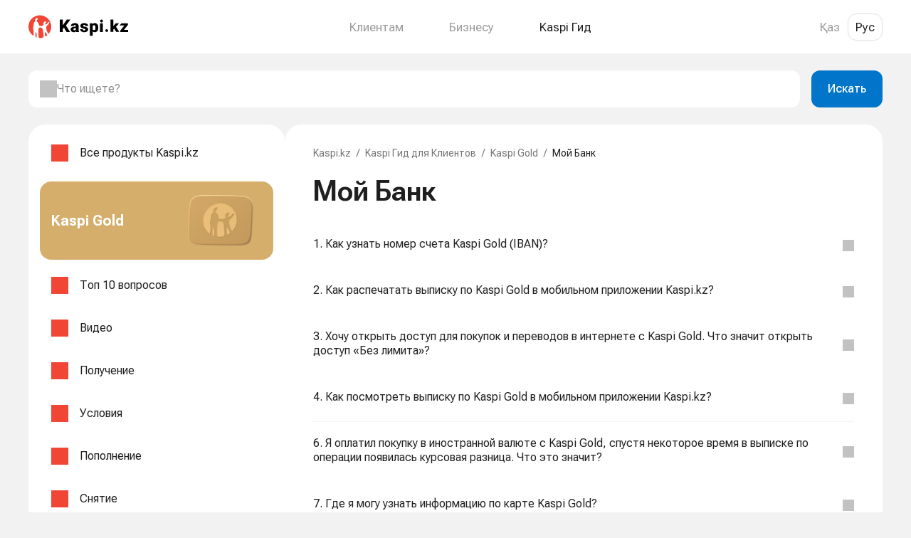

--- FILE ---
content_type: text/html;charset=utf-8
request_url: https://guide.kaspi.kz/client/ru/gold/bank/q12510
body_size: 153766
content:
<!DOCTYPE html><html  lang="ru" prefix="og: https://ogp.me/ns#"><head><meta charset="utf-8"><meta name="viewport" content="width=device-width, initial-scale=1.0, maximum-scale=1.0, user-scalable=no, viewport-fit=cover"><title>Как отправить выписку по Kaspi Gold на электронную почту? Kaspi Гид — Kaspi Гид для клиентов</title><style>.simple-search-desktop__overlay[data-v-1ee31bc5]{background:var(--transparent-black-20);bottom:0;content:"";cursor:default;display:block;left:0;margin-top:75px;position:fixed;right:0;top:0;z-index:69}.simple-search-desktop__content[data-v-1ee31bc5]{clear:both;display:block;line-height:0;position:relative;text-align:center;z-index:59}</style><style>.search-bar-desktop[data-v-2acb579d]{align-items:stretch;display:flex;justify-content:space-between;padding-bottom:var(--spacing-600);padding-top:var(--spacing-600);z-index:70}.search-bar-desktop--vote[data-v-2acb579d]{padding:0!important}.search-bar-desktop[data-v-2acb579d] .ds-input-search,.search-bar-desktop__input[data-v-2acb579d]{background-color:var(--back-layer1)!important;height:inherit!important;margin-right:var(--spacing-500)!important}.search-bar-desktop__button[data-v-2acb579d]{min-width:100px!important;padding:14px 16px!important}</style><style>.qr[data-v-734e55bb]{padding:40px;width:480px}.qr__title[data-v-734e55bb]{font-size:20px;font-weight:700;line-height:24px}.qr__description[data-v-734e55bb],.qr__title[data-v-734e55bb]{color:var(--text-main);text-align:center}.qr__description[data-v-734e55bb]{font-size:16px;font-weight:400;line-height:20px;margin-top:8px}.qr__img-box[data-v-734e55bb]{background-size:100%!important;box-sizing:border-box;height:160px;margin:24px auto 40px;width:160px}</style><style>.modal[data-v-94a59dde]{background-color:#00000080;bottom:0;left:0;position:fixed;right:0;top:0;z-index:1000}.modal__body[data-v-94a59dde]{background-color:var(--back-layer1);border-radius:var(--border-radius-500);display:inline-block;left:50%;position:relative;top:50%;transform:translate(-50%,-50%)}.modal__close[data-v-94a59dde]{position:absolute;right:20px;top:20px}</style><style>.footer[data-v-0f391374]{margin-top:69px}.footer__top[data-v-0f391374]{border-top:1px solid rgba(0,0,0,.08);display:flex;flex-direction:row;justify-content:space-between;margin:0 auto;max-width:1300px;min-width:1040px;padding:40px 50px;width:100%}.footer__nav-col[data-v-0f391374]:first-child{margin-right:80px}.footer__nav-col[data-v-0f391374]:last-child,.footer__nav-col[data-v-0f391374]:nth-child(3){width:214px}.footer__nav-title[data-v-0f391374]{color:#000000e0;font-size:17px;font-weight:700;line-height:19.92px;margin-bottom:20px}.footer__nav-item[data-v-0f391374]{font-size:14px;font-weight:400;line-height:21px;margin-bottom:16px}.footer__nav-item--empty[data-v-0f391374]{line-height:14px;margin-bottom:0}.footer__nav-link[data-v-0f391374]{color:#0006}.footer__chat[data-v-0f391374]{align-items:flex-start;-moz-column-gap:10px;column-gap:10px;display:flex}.footer__chat-btn[data-v-0f391374]{background:#eaeaea;border:none;border-radius:8px;color:var(--text-primary,rgba(0,0,0,.88));font-size:12px;font-style:normal;font-weight:400;line-height:normal;padding:6px}.footer__chat-btn[data-v-0f391374]:hover{background:#d3d3d3;transition:.3s}.footer__phone-text[data-v-0f391374]{display:block;font-size:14px;font-weight:400;line-height:21px;margin-bottom:14px}.footer__bottom[data-v-0f391374]{border-top:1px solid rgba(0,0,0,.08);padding:30px 0 35px}.footer__bottom[data-v-0f391374],.footer__bottom-wrap[data-v-0f391374]{display:flex;justify-content:space-between}.footer__bottom-wrap[data-v-0f391374]{margin:0 auto;max-width:1300px;min-width:1040px;padding:0 50px;width:100%}.footer__license[data-v-0f391374]{display:flex;flex-direction:column;font-size:14px;max-width:585px;row-gap:14px}.footer__license-copyright[data-v-0f391374]{color:#4a4a4a;font-weight:400;line-height:1.2}.footer__license-text[data-v-0f391374]{color:#4a4a4a;font-weight:400;line-height:21px}.footer__site-link[data-v-0f391374]{color:#0006}</style><style>.outer-link[data-v-419ca053]{cursor:pointer}.outer-link[data-v-419ca053],.outer-link[data-v-419ca053]:active,.outer-link[data-v-419ca053]:visited{color:#000000e0}.outer-link[data-v-419ca053]:hover{color:#0000008f;transition:.3s}.outer-link--light[data-v-419ca053],.outer-link--light[data-v-419ca053]:active,.outer-link--light[data-v-419ca053]:visited{color:#0006}.outer-link--light[data-v-419ca053]:hover{color:#000000e0;transition:.3s}</style><style>.footer-socials[data-v-d6f408eb]{-moz-column-gap:15px;column-gap:15px;display:flex}.footer-socials__icon[data-v-d6f408eb]{background:#00000052;display:block;height:24px;-webkit-mask-position:center;mask-position:center;-webkit-mask-repeat:no-repeat;mask-repeat:no-repeat;-webkit-mask-size:auto;mask-size:auto;width:24px}.footer-socials__icon[data-v-d6f408eb]:hover{background:#000000a3;transition:.3s}</style><style>.header[data-v-b4cc3eed]{background-color:#fff;height:75px;width:100%}.header[data-v-b4cc3eed]>*{height:100%}.header--visible[data-v-b4cc3eed]{position:fixed;top:0;z-index:100}.header__wrapper[data-v-b4cc3eed]{align-items:center;display:flex;height:100%;justify-content:space-between;width:100%}</style><style>.section-links__list[data-v-87dc58a1]{display:flex}.section-links__list-item[data-v-87dc58a1]{align-items:center;display:flex;height:75px}.section-links__list-title[data-v-87dc58a1]{color:#0006;cursor:pointer;font-size:17px;font-weight:400;line-height:120%}.section-links__list-title.active[data-v-87dc58a1]{color:#1f1f1f}.section-links__list-item[data-v-87dc58a1]:not(:last-child){margin-right:var(--spacing-850)}.menu[data-v-87dc58a1]{position:fixed;top:75px}.menu.centered[data-v-87dc58a1]{left:50%;transform:translate(-50%)}.menu__wrapper[data-v-87dc58a1]{background:#fff;border-radius:var(--border-radius-500);box-shadow:0 4px 20px #00000014;display:flex;margin-top:10px;padding:36px 64px}.menu__col[data-v-87dc58a1]{color:#000000e0}.menu__col[data-v-87dc58a1]:not(:last-child){margin-right:55px}.menu__col-heading[data-v-87dc58a1]{font-size:17px;font-weight:700;line-height:22px;margin-bottom:var(--spacing-600)}.menu__col-list[data-v-87dc58a1]{display:flex;flex-direction:column}.menu__col-list[data-v-87dc58a1]>:not(:last-child){margin-bottom:20px}.menu-transition-enter-active[data-v-87dc58a1],.menu-transition-leave-active[data-v-87dc58a1]{transition:opacity .35s}.menu-transition-enter[data-v-87dc58a1],.menu-transition-leave-to[data-v-87dc58a1]{opacity:0}</style><style>.lang-switcher[data-v-15df3dec] .ds-lang-switcher__button{border:1px solid transparent;font-family:"Roboto Flex",var(--body-font-family);font-weight:400;height:auto;line-height:20px;width:auto}.lang-switcher[data-v-15df3dec] .ds-lang-switcher__button--active{border-radius:var(--border-radius-400)}.lang-switcher.thick[data-v-15df3dec] .ds-lang-switcher__button{font-size:17px;padding:8px 10px}.lang-switcher.thin[data-v-15df3dec] .ds-lang-switcher__button{font-size:14px;padding:5px 10px}.lang-switcher.dark[data-v-15df3dec] .ds-lang-switcher__button{color:#0006}.lang-switcher.dark[data-v-15df3dec] .ds-lang-switcher__button--active{border-color:#0000001f;color:#000000e0}.lang-switcher.light[data-v-15df3dec] .ds-lang-switcher__button{color:#fff}.lang-switcher.light[data-v-15df3dec] .ds-lang-switcher__button--active{border-color:#fff}</style><style>.content[data-v-2000ebb1]{align-items:flex-start;-moz-column-gap:var(--spacing-500);column-gap:var(--spacing-500);display:flex}.content__sidebar[data-v-2000ebb1]{background:var(--back-layer1);border-radius:var(--border-radius-600);max-width:360px;padding:var(--spacing-400) var(--spacing-500);width:360px}.content__main[data-v-2000ebb1]{background:var(--back-layer1);border-radius:var(--border-radius-600)!important;flex:1;overflow:visible;padding:30px var(--spacing-700)}</style><style>.theme-list__list[data-v-86abd068]{list-style:none;padding-left:0}.theme-list__item[data-v-86abd068]{margin-bottom:var(--spacing-350)}.theme-list__item.last[data-v-86abd068]{margin-bottom:0}.theme-list__item-cell[data-v-86abd068]:hover{background:var(--back-base);border-radius:var(--border-radius-500)}.theme-list__item-cell--active[data-v-86abd068]{background-color:var(--back-base)!important;border-radius:var(--border-radius-500);color:var(--active-primary)!important}.theme-list__banner[data-v-86abd068]{max-width:100%}.theme-list__banner-wrapper[data-v-86abd068]{margin:var(--spacing-350) 0;padding:var(--spacing-350) 0}.theme-list[data-v-86abd068] .ds-cell{display:flex;padding:0 var(--spacing-500)}.theme-list[data-v-86abd068] .ds-cell--compact{min-height:auto}.theme-list[data-v-86abd068] .ds-cell__wrapper{flex:1}.theme-list[data-v-86abd068] .ds-cell__left{width:auto}</style><style>.ds-cell[data-v-27ad00f3]{align-items:center;background-color:transparent;border:none;color:var(--text-main);display:flex;gap:var(--spacing-500);justify-content:start;max-width:100vw;min-height:64px;outline:none;text-align:left;width:100%}.ds-cell__wrapper[data-v-27ad00f3]{display:grid;grid-template-columns:max-content auto auto max-content;grid-template-rows:1fr 1fr;height:100%;left:0;padding:var(--spacing-450) 0;right:0;width:100%}.ds-cell__wrapper--vertical[data-v-27ad00f3]{grid-template-rows:min-content 1fr}.ds-cell__wrapper--vertical .ds-cell__body[data-v-27ad00f3]{grid-column-end:4;grid-column-start:2;grid-row-end:2;grid-row-start:1}.ds-cell__wrapper--vertical .ds-cell__right[data-v-27ad00f3]{align-items:flex-start;grid-column-end:4;grid-column-start:2;grid-row-end:3;grid-row-start:2;text-align:left}.ds-cell__wrapper--vertical .ds-cell__right--captioned .ds-cell__right_caption[data-v-27ad00f3]{text-align:left}.ds-cell__wrapper--vertical_alone[data-v-27ad00f3]{overflow-wrap:break-word}.ds-cell--compact .ds-cell__wrapper[data-v-27ad00f3]{min-height:56px;padding:var(--spacing-400) 0}.ds-cell--divider .ds-cell__wrapper[data-v-27ad00f3]{border-bottom:1px solid var(--element-fill-light);min-height:65px}.ds-cell__left[data-v-27ad00f3]{align-items:center;grid-column:1;grid-row-end:3;grid-row-start:1;height:100%;max-width:var(--spacing-700);overflow-wrap:anywhere;width:var(--spacing-700)}.ds-cell__body[data-v-27ad00f3],.ds-cell__left[data-v-27ad00f3]{display:flex;justify-content:center;margin-right:var(--spacing-500)}.ds-cell__body[data-v-27ad00f3]{align-items:flex-start;flex-direction:column;grid-column:2;grid-row-end:3;grid-row-start:1;overflow-wrap:break-word;text-align:left}.ds-cell__body_caption[data-v-27ad00f3],.ds-cell__body_subhead[data-v-27ad00f3]{overflow-wrap:anywhere}.ds-cell__right[data-v-27ad00f3]{align-items:flex-end;display:flex;flex-direction:column;grid-column:3;grid-row-end:3;grid-row-start:1;justify-content:center;margin-right:var(--spacing-500);text-align:right}.ds-cell__right--captioned .ds-cell__right_caption[data-v-27ad00f3]{overflow-wrap:anywhere;text-align:right}.ds-cell__right--no-margin[data-v-27ad00f3]{margin-right:0}.ds-cell__chevron[data-v-27ad00f3]{grid-column:4;grid-row-end:3;grid-row-start:1}.ds-cell--divider-adjacent:last-of-type .ds-cell__wrapper[data-v-27ad00f3]{border-bottom:1px solid transparent}.ds-cell__center--vertical .ds-cell__right[data-v-27ad00f3]{text-align:left}.ds-cell__chevron[data-v-27ad00f3]{align-items:center;display:flex;justify-content:flex-end;text-align:right}.ds-cell--disabled[data-v-27ad00f3]{background-color:var(--back-layer1);border-color:var(--element-border-dark-disabled);color:var(--text-disabled)}.ds-cell--multiline .ds-cell__body_main[data-v-27ad00f3],.ds-cell--multiline .ds-cell__right_main[data-v-27ad00f3]{display:block}.ds-cell--selector[data-v-27ad00f3]{align-items:center;display:flex;gap:var(--spacing-500);justify-content:start}.ds-cell--selector__control[data-v-27ad00f3]{height:var(--spacing-600);width:var(--spacing-600)}.ds-cell--selector .ds-cell__wrapper[data-v-27ad00f3]{flex:1}</style><style>.product-banner[data-v-44f00609]{align-items:center;border-radius:var(--border-radius-500);display:flex;gap:8px;justify-content:space-between;min-width:328px;padding:8px 8px 8px 16px;width:328px}.product-banner__title[data-v-44f00609]{color:#fff;display:inline-block;text-align:start}.product-banner[data-v-44f00609] img,.product-banner__illustr-skeleton[data-v-44f00609]{height:94px;width:140px}</style><style>.content-head-desktop__main[data-v-6fccddba]{margin-bottom:var(--spacing-550)}.content-head-desktop__title[data-v-6fccddba]{color:var(--text-main);display:block;font-size:40px;font-weight:600;line-height:48px;margin-bottom:var(--spacing-400)}.content-head-desktop__title--theme[data-v-6fccddba]{margin-bottom:var(--spacing-550)}.content-head-desktop__title--pre-subtitle[data-v-6fccddba]{margin-bottom:8px!important}.content-head-desktop__subtitle[data-v-6fccddba]{color:var(--text-main);display:block;font-size:16px;font-weight:400;line-height:20px}.content-head-desktop__banner[data-v-6fccddba]{background:#f9f9f9;border-radius:var(--border-radius-500)}.content-head-desktop__banner-wrapper[data-v-6fccddba]{margin-bottom:var(--spacing-450);padding-bottom:var(--spacing-600)}.content-head-desktop__banner-img[data-v-6fccddba]{display:block;margin:0 auto;min-height:280px;-o-object-fit:contain;object-fit:contain}.content-head-desktop__second-title[data-v-6fccddba]{color:var(--text-main);display:block;font-size:24px;font-weight:700;line-height:28px;margin-bottom:var(--spacing-400)}</style><style>.breadcrumbs[data-v-7238a67a]{margin-bottom:var(--spacing-550)}.breadcrumbs__item[data-v-7238a67a],.breadcrumbs__slash[data-v-7238a67a]{color:var(--text-secondary);margin-right:var(--spacing-400);text-decoration:none}.breadcrumbs__item[data-v-7238a67a]:last-child{color:var(--text-main);margin-right:0}</style><style>.questions[data-v-649460d3]{background-color:var(--back-layer1);list-style:none;padding-left:0}.questions__item[data-v-649460d3] .ds-container,.questions__item[data-v-649460d3] .ds-expand__head-container{padding-left:0;padding-right:0}@media (max-width:767px){.questions__item[data-v-649460d3] .ds-container,.questions__item[data-v-649460d3] .ds-expand__head-container{padding-left:var(--spacing-500);padding-right:var(--spacing-500)}}</style><style>[data-v-694a4ab8] .subtree-calculator,[data-v-694a4ab8] .subtree-translation-time{border:1px solid var(--back-base);border-radius:var(--border-radius-500);box-sizing:border-box;max-width:343px}[data-v-694a4ab8] .subtree-calculator{padding:var(--spacing-400) var(--spacing-500)}[data-v-694a4ab8] .subtree-translation-time{padding-left:var(--spacing-500);padding-right:var(--spacing-500)}@media (max-width:767px){[data-v-694a4ab8] .subtree-calculator{padding:var(--spacing-400) 0}[data-v-694a4ab8] .subtree-translation-time{padding:0}[data-v-694a4ab8] .subtree-calculator .text-center{text-align:center}[data-v-694a4ab8] .subtree-calculator .ds-segmented-control-item .ds-cell__right .ds-cell__right_main,[data-v-694a4ab8] .subtree-calculator.save .ds-cell__right .ds-cell__right_main{text-align:right}}[data-v-694a4ab8] .ds-payment-picker{box-shadow:none}[data-v-694a4ab8] i,[data-v-694a4ab8] em{font-style:italic}h1[data-v-694a4ab8]{display:initial}.question-answer__updated[data-v-694a4ab8]{color:var(--text-secondary);display:block;margin-top:var(--spacing-550);text-align:left}.question-answer__updated[data-v-694a4ab8],.question-expanded__answer[data-v-694a4ab8],.question-expanded__info[data-v-694a4ab8]{margin-bottom:var(--spacing-550)}.question-expanded__info[data-v-694a4ab8]{color:var(--text-secondary);display:block;font-family:var(--body-font-family);font-size:12px;font-weight:400;line-height:16px;text-align:left}[data-v-694a4ab8] .question-answer__content__desktop{color:var(--text-main)!important;font-family:var(--body-font-family) sans-serif!important;font-weight:400;line-height:1.29!important;text-align:left}[data-v-694a4ab8] .question-answer__content__desktop--pay img{max-height:600px}[data-v-694a4ab8] .question-answer__content__desktop span[style*="background: white"]{background:none!important}[data-v-694a4ab8] .question-answer__content__desktop b,[data-v-694a4ab8] .question-answer__content__desktop strong{font-family:Roboto-Bold,Helvetica,Arial,sans-serif;font-weight:400!important;margin:auto;text-align:left}[data-v-694a4ab8] .question-answer__content__desktop b a,[data-v-694a4ab8] .question-answer__content__desktop b span,[data-v-694a4ab8] .question-answer__content__desktop strong a,[data-v-694a4ab8] .question-answer__content__desktop strong span{font-weight:700!important}[data-v-694a4ab8] .question-answer__content__desktop a,[data-v-694a4ab8] .question-answer__content__desktop div,[data-v-694a4ab8] .question-answer__content__desktop em,[data-v-694a4ab8] .question-answer__content__desktop font,[data-v-694a4ab8] .question-answer__content__desktop li,[data-v-694a4ab8] .question-answer__content__desktop p,[data-v-694a4ab8] .question-answer__content__desktop span{font-family:var(--body-font-family) sans-serif!important;font-weight:400;text-align:left}[data-v-694a4ab8] .question-answer__content__desktop a,[data-v-694a4ab8] .question-answer__content__desktop em,[data-v-694a4ab8] .question-answer__content__desktop font,[data-v-694a4ab8] .question-answer__content__desktop li,[data-v-694a4ab8] .question-answer__content__desktop span{margin:auto!important}[data-v-694a4ab8] .question-answer__content__desktop blockquote{background-color:#f2f2f2;border-left:6px solid #c2c2c2;border-radius:6px;font-size:14px;font-weight:400;line-height:16px;margin:5px 0;padding:16px 16px 16px 10px}[data-v-694a4ab8] .question-answer__content__desktop blockquote p,[data-v-694a4ab8] .question-answer__content__desktop blockquote span{font-size:14px;font-weight:400;line-height:16px;margin:0}[data-v-694a4ab8] .question-answer__content__desktop .kaspiGuide__video--poster{background:url(https://guide.kaspi.kz/cdn/assets/images/kaspigit/video-ico_x1.png) #fff;background-position:50%;background-repeat:no-repeat;bottom:0;box-sizing:border-box;height:56.2456%;left:0;position:absolute;right:0;top:0;width:100%;z-index:19}[data-v-694a4ab8] .question-answer__content__desktop .kaspiGuide__video--poster.hidden-poster{visibility:hidden}[data-v-694a4ab8] .question-answer__content__desktop .text_c{text-align:center}[data-v-694a4ab8] .question-answer__content__desktop .border_b{border-bottom:1px solid #ddd}[data-v-694a4ab8] .question-answer__content__desktop .no-border{border:none}[data-v-694a4ab8] .question-answer__content__desktop .questionBlock__table{font-size:14px!important;line-height:1;max-width:100%;text-align:left;width:100%}[data-v-694a4ab8] .question-answer__content__desktop .questionBlock__table tr{border-bottom:1px solid #dedede;height:auto;padding:10px}[data-v-694a4ab8] .question-answer__content__desktop .questionBlock__table tr td{border-bottom:1px solid #dedede;padding:17px!important}[data-v-694a4ab8] .question-answer__content__desktop .questionBlock__table tr td:nth-child(2n){border-bottom:1px solid #dedede;max-width:70%;padding:10px;width:auto!important}[data-v-694a4ab8] .question-answer__content__desktop .questionBlock__table tr:last-child{border-bottom:none}[data-v-694a4ab8] .question-answer__content__desktop .questionBlock__table tr:last-child td{border-bottom:none}[data-v-694a4ab8] .question-answer__content__desktop .questionBlock__table--deposit tr td{min-width:135px!important;text-align:center!important;vertical-align:middle!important;width:33%!important}[data-v-694a4ab8] .question-answer__content__desktop .questionBlock__table--deposit tr td:first-child{text-align:left!important;vertical-align:middle!important}[data-v-694a4ab8] .question-answer__content__desktop .questionBlock__table--deposit .questionBlock__table--textBold{font-size:17px!important;padding:17px!important;vertical-align:top!important}.question-answer__content[data-v-694a4ab8] .mobileApp_only.mobileApp-text{display:inline}.question-answer__content[data-v-694a4ab8] .hidden-content{display:none}.question-answer__content[data-v-694a4ab8] .spoiler{background:#f5f5f5;border-radius:8px;font-size:16px;line-height:20px;padding:0;transition:all .3s ease-in}.question-answer__content[data-v-694a4ab8] .spoiler-title{color:var(--text-main-alt);cursor:pointer;height:auto;min-height:40px;padding:16px 48px 16px 16px;position:relative;transition:all .3s ease-in}.question-answer__content[data-v-694a4ab8] .spoiler-actions{display:none}.question-answer__content[data-v-694a4ab8] .hide-icon{background:url(https://guide.kaspi.kz/cdn/assets/images/spoiler/open.svg) no-repeat scroll 100% transparent;min-width:14px;padding-top:20px;position:absolute;right:12px;transition:all .3s ease-in}.question-answer__content[data-v-694a4ab8] .show-icon{background:url(https://guide.kaspi.kz/cdn/assets/images/spoiler/close.svg) no-repeat scroll 100% transparent;min-width:14px;padding-top:20px;position:absolute;right:12px;transition:all .2s ease-in-out}.question-answer__content[data-v-694a4ab8] .spoiler-content{background:transparent;cursor:auto;display:none;font-size:16px;font-weight:400;height:0;padding:0 16px 16px}.question-answer__content[data-v-694a4ab8] .spoiler-content.widget{border:1px solid #f4f4f4;border-radius:8px;margin-top:15px!important;padding:32px 15px 15px;position:relative;white-space:nowrap}.question-answer__content[data-v-694a4ab8] .spoiler-content.widget pre{background-color:transparent!important;overflow:hidden;white-space:pre-wrap;word-wrap:break-word;margin:0;-moz-tab-size:4;-o-tab-size:4;tab-size:4}.question-answer__content[data-v-694a4ab8] .spoiler-content.widget code{background-color:transparent!important}.question-answer__content[data-v-694a4ab8] .spoiler-button.widget{background-color:#fff;background-image:url(https://guide.kaspi.kz/cdn/assets/images/icons/copy.svg);background-position:100% 50%;background-repeat:no-repeat;background-size:contain;border:none;height:17px;outline:none;position:absolute;right:15px;top:15px;width:17px}.question-answer__content[data-v-694a4ab8] .spoiler-tooltip.widget{background:#4a4a4a;border-radius:4px;color:#f0f0f0;display:none;font-size:12px;font-weight:400;height:22px;line-height:normal;margin-bottom:0;padding:4px 8px;position:absolute;right:42px;top:12px;white-space:nowrap}.question-answer__content[data-v-694a4ab8] .spoiler-tooltip.widget.show{display:block}.question-answer__content[data-v-694a4ab8] .spoiler-tooltip.widget:after{background:#4a4a4a;content:"";display:block;height:6px;position:absolute;right:-3px;top:8px;transform:rotate(50deg);width:6px}.question-answer__content[data-v-694a4ab8] .spoiler-toggle{cursor:pointer;display:inline-block;height:11px;line-height:14px;margin-left:4px;margin-right:6px;width:11px;-webkit-user-modify:read-only}.question-answer__content[data-v-694a4ab8] .show{display:block;height:auto}.question-answer__content[data-v-694a4ab8] table{border-collapse:collapse;border-style:none;max-width:100%!important;width:100%}.question-answer__content[data-v-694a4ab8] table tr{border-bottom:1px solid var(--element-fill-light)}.question-answer__content[data-v-694a4ab8] table td,.question-answer__content[data-v-694a4ab8] table th{border-color:var(--element-fill-light)!important;border-width:0!important;overflow-wrap:anywhere;padding:12px 20px 12px 0!important;white-space:normal;word-break:break-word}.question-answer__content[data-v-694a4ab8] table td:last-child,.question-answer__content[data-v-694a4ab8] table th:last-child{padding-right:0!important}.question-answer__content[data-v-694a4ab8] table ol,.question-answer__content[data-v-694a4ab8] table ul{list-style-position:inside}.question-answer__content[data-v-694a4ab8] blockquote{background-color:#f2f2f2;border-left:6px solid #c2c2c2;border-radius:6px;font-size:14px;font-weight:400;line-height:16px;margin:5px 0;padding:16px 16px 16px 10px}.question-answer__content[data-v-694a4ab8] blockquote p,.question-answer__content[data-v-694a4ab8] blockquote span{font-size:14px;font-weight:400;line-height:16px;margin:0}.question-answer__content[data-v-694a4ab8] .ds-swiper .title-500-heavy{font-size:min(1rem,30.4px)!important;font-weight:700!important;margin:0!important}.question-answer__content[data-v-694a4ab8] .ds-swiper .caption-600{font-size:min(.875rem,26.6px)!important;line-height:min(1rem,30.4px)!important;margin:0!important}.question-answer__content[data-v-694a4ab8] .kaspiGuide__video--file{cursor:pointer;display:block;position:relative;width:100%}.question-answer__content .regular_desc_font[data-v-694a4ab8]{font-size:12px!important}.question-answer__content .snippet_desc_font[data-v-694a4ab8]{font-size:17px!important}.question-answer__content[data-v-694a4ab8] .regular_font{font-size:14px!important}.question-answer__content[data-v-694a4ab8] .landing_desktop_font{font-size:20px!important}.question-answer__content[data-v-694a4ab8] p{margin-bottom:0}.question-answer__content[data-v-694a4ab8] a,.question-answer__content[data-v-694a4ab8] a.snippet_placeholder{color:var(--action-link);text-decoration:underline}.question-answer__content[data-v-694a4ab8] a.snippet_placeholder:hover,.question-answer__content[data-v-694a4ab8] a:hover{color:var(--action-link-pressed)}.question-answer__content[data-v-694a4ab8] img:not(.ds-player-banner__image){height:auto!important;margin:auto;max-width:100%!important;width:auto}.question-answer__content[data-v-694a4ab8] ol,.question-answer__content[data-v-694a4ab8] ul{box-sizing:border-box;list-style-position:outside;margin-bottom:auto!important;margin-left:auto;margin-right:auto!important;margin-top:auto!important;padding:0 0 0 16px;text-align:left}.question-answer__content[data-v-694a4ab8] ul{list-style-type:disc}.question-answer__content[data-v-694a4ab8] ol{list-style-type:decimal}.question-answer__content[data-v-694a4ab8] li>ol,.question-answer__content[data-v-694a4ab8] li>ul{margin-left:16px;padding-left:0}.question-answer__content[data-v-694a4ab8] p{margin-bottom:auto!important;margin-left:auto;margin-right:auto!important;margin-top:auto!important}.question-answer__content[data-v-694a4ab8] li[style*="margin-left: 40px"]{margin-left:0!important}.question-answer__content[data-v-694a4ab8] li[style*="margin-left: 80px"],.question-answer__content[data-v-694a4ab8] p[style*="margin-left: 40px"]{margin-left:16px!important}.question-answer__content[data-v-694a4ab8] p[style*="margin-left: 80px"]{margin-left:32px!important}.question-answer__content[data-v-694a4ab8] span[style*="background: white"],.question-answer__content[data-v-694a4ab8] span[style*="background:white"]{background:none!important}.question-answer__content[data-v-694a4ab8] .snippet_placeholder{color:#0089d0}.question-answer__content[data-v-694a4ab8] .snippet_placeholder:hover{text-decoration:underline}.question-answer__content[data-v-694a4ab8] .commissions_placeholder{color:#0089d0!important;display:flex;flex-direction:row;float:left;font-size:17px;gap:25px}.question-answer__content[data-v-694a4ab8] .commissions_placeholder:after{bottom:-1px;content:url(https://guide.kaspi.kz/cdn/assets/images/kaspigit/i-arrow-blue.png);position:relative}.question-answer__content[data-v-694a4ab8] .text_l{text-align:left}.question-answer__content[data-v-694a4ab8] .font-b{color:#4a4a4a}.question-answer__content[data-v-694a4ab8] .text_bold{font-family:Roboto-Bold,Helvetica,Arial,sans-serif}.question-answer__content .kaspiGuide__question--description_desktop[data-v-694a4ab8]{clear:both;color:#bdbdbd;font-family:var(--body-font-family) sans-serif;margin:auto;text-align:left;width:80%}.question-answer__content .kaspiGuide__question--description_mobile[data-v-694a4ab8]{color:#a8a8a8;display:block;font-family:var(--body-font-family) sans-serif;font-size:3.2vw;font-weight:400;line-height:3.7333333333vw;margin-left:4vw;margin-top:2.2666666667vw}.question-answer__content .qr_modal_link[data-v-694a4ab8]{color:#0089d0;text-decoration:none}.question-answer__content .qr_modal_link[data-v-694a4ab8]:hover{color:#0089d0;text-decoration:underline}</style><style>.ds-expand[data-v-d039ec43],.ds-expand__head[data-v-d039ec43]{color:var(--text-main)}.ds-expand__head[data-v-d039ec43]{align-items:center;background:none;border:none;border-bottom:1px solid transparent;display:flex;gap:var(--spacing-500);justify-content:space-between;outline:none;overflow-wrap:anywhere;padding:var(--spacing-550) 0;text-align:left;width:100%}.ds-expand.ds-expand--divider:not(.ds-expand--expanded) .ds-expand__head[data-v-d039ec43],.ds-expand.ds-expand--expanded.ds-expand--divider .ds-expand__body[data-v-d039ec43]{border-bottom:1px solid var(--element-fill-light)}.ds-expand--heavy .ds-expand__head[data-v-d039ec43]{padding-bottom:var(--spacing-400)}.ds-expand__title-wrapper[data-v-d039ec43]{flex-grow:1;flex-shrink:1}.ds-expand__title[data-v-d039ec43]{display:block}.ds-expand__caption[data-v-d039ec43],.ds-expand__subhead[data-v-d039ec43]{color:var(--text-secondary);display:block}.ds-expand__caption[data-v-d039ec43]{margin-top:var(--spacing-350)}.ds-expand__subhead[data-v-d039ec43]{margin-bottom:var(--spacing-350)}.ds-expand__icon_wrapper[data-v-d039ec43]{align-items:center;display:flex;justify-content:center}.ds-expand__chevron[data-v-d039ec43]{flex-grow:0;flex-shrink:0;transform-origin:center;transition:transform .25s ease-out}.ds-expand--expanded .ds-expand__chevron[data-v-d039ec43]{transform:rotate(180deg)}.ds-expand__body[data-v-d039ec43]{overflow:hidden;overflow-wrap:anywhere}</style><style>.vote[data-v-679f103f]{background:#f7f7f7!important;border-radius:var(--500,16px);padding:16px!important}.vote__btn[data-v-679f103f]{min-width:80px}.vote__usefulness[data-v-679f103f]{color:var(--text-secondary);margin:0 0 4px}.vote__is-usefulness[data-v-679f103f]{color:var(--text-main);margin:0 0 16px}.vote__button-group[data-v-679f103f]{-moz-column-gap:8px;column-gap:8px;display:flex}.vote__search[data-v-679f103f]{color:#4a4a4a;display:inline-block;font-size:16px;line-height:1.2;margin-bottom:14px}</style><link rel="stylesheet" href="/client/_nuxt/entry.Be0ur95p.css" crossorigin><link rel="modulepreload" as="script" crossorigin href="/client/_nuxt/D2_F6Cok.js"><link rel="preload" as="fetch" fetchpriority="low" crossorigin="anonymous" href="/client/_nuxt/builds/meta/81c7908f-81a7-47dc-a4c8-ece9147dbc74.json"><meta name="google-site-verification" content="x-9S3SCWGLPV4449a3riJHAdsBWLD44A8YGrmESd0gA"><meta name="format-detection" content="telephone=no"><link rel="icon" type="image/x-icon" href="/client/favicon.ico"><link rel="icon" type="image/png" href="/client/favicon.png"><link rel="icon" type="image/svg+xml" href="/client/favicon.svg"><link rel="icon" type="image/png" sizes="16x16" href="/client/favicon-16x16.png"><link rel="icon" type="image/png" sizes="32x32" href="/client/favicon-32x32.png"><link rel="icon" type="image/png" sizes="48x48" href="/client/favicon-48x48.png"><link rel="icon" type="image/png" sizes="64x64" href="/client/favicon-64x64.png"><link rel="icon" type="image/png" sizes="96x96" href="/client/favicon-96x96.png"><link rel="icon" type="image/png" sizes="128x128" href="/client/favicon-128x128.png"><link rel="apple-touch-icon" type="image/png" sizes="120x120" href="/client/apple-touch-icon-120x120.png"><link rel="apple-touch-icon" type="image/png" sizes="152x152" href="/client/apple-touch-icon-152x152.png"><link rel="apple-touch-icon" type="image/png" sizes="180x180" href="/client/apple-touch-icon-180x180.png"><meta property="og:title" name="title" content="Как отправить выписку по Kaspi Gold на электронную почту? Kaspi Гид — Kaspi Гид для клиентов"><meta property="og:description" name="description" content="Как отправить выписку по Kaspi Gold на электронную почту? Kaspi Гид — Получите более подробную информацию о продуктах и сервисах Kaspi.kz. В Kaspi Гид собраны ответы на любые вопросы клиентов."><meta property="og:locale" name="locale" content="ru_KZ"><meta property="og:url" name="url" content="https://guide.kaspi.kz/client/ru/gold/bank/q12510"><meta property="og:image" name="image" content="https://guide.kaspi.kz/cdn/assets/images/pic/Logo.svg"><meta name="robots" content="index, follow"><link rel="canonical" href="https://guide.kaspi.kz/client/ru/gold/bank/q12510"><link rel="alternate" hreflang="ru-KZ" href="https://guide.kaspi.kz/client/ru/gold/bank/q12510"><link rel="alternate" hreflang="kk-KZ" href="https://guide.kaspi.kz/client/kz/gold/bank/q12510"><script type="module" src="/client/_nuxt/D2_F6Cok.js" crossorigin></script></head><body><div id="__nuxt"><div class="desktop-layout"><div><!--[--><div class="header" data-v-b4cc3eed></div><header class="header header--visible" data-v-b4cc3eed><div class="container" data-v-b4cc3eed><div class="header__wrapper" data-v-b4cc3eed><div data-v-b4cc3eed><a href="https://kaspi.kz"><img src="https://guide.kaspi.kz/cdn/assets/images/pic/Logo.svg" alt=""></a></div><nav class="header__section-links section-links" data-v-b4cc3eed data-v-87dc58a1><ul class="section-links__list" data-v-87dc58a1><!--[--><li class="section-links__list-item" data-v-87dc58a1><div class="section-links__list-title" data-v-87dc58a1>Клиентам</div><div class="centered section-links__menu menu" style="display:none;" data-v-87dc58a1><div class="menu__wrapper" data-v-87dc58a1><!--[--><div class="menu__col" data-v-87dc58a1><h2 class="menu__col-heading" data-v-87dc58a1>Продукты Kaspi.kz</h2><div class="menu__col-list" data-v-87dc58a1><!--[--><a class="outer-link body-400" href="https://kaspi.kz/gold" data-v-87dc58a1 data-v-419ca053>Kaspi Gold</a><a class="outer-link body-400" href="https://kaspi.kz/goldkid" data-v-87dc58a1 data-v-419ca053>Kaspi Gold для ребенка</a><a class="outer-link body-400" href="https://kaspi.kz/kaspired" data-v-87dc58a1 data-v-419ca053>Kaspi Red</a><a class="outer-link body-400" href="https://kaspi.kz/deposit" data-v-87dc58a1 data-v-419ca053>Kaspi Депозит</a><a class="outer-link body-400" href="https://kaspi.kz/savedeposit" data-v-87dc58a1 data-v-419ca053>Накопительный Депозит</a><a class="outer-link body-400" href="https://kaspi.kz/purchase" data-v-87dc58a1 data-v-419ca053>Кредит на Покупки</a><a class="outer-link body-400" href="https://kaspi.kz/installment" data-v-87dc58a1 data-v-419ca053>Рассрочка</a><a class="outer-link body-400" href="https://kaspi.kz/cashkreditbiz" data-v-87dc58a1 data-v-419ca053>Кредит для ИП</a><a class="outer-link body-400" href="https://kaspi.kz/cashkredit" data-v-87dc58a1 data-v-419ca053>Кредит Наличными</a><!--]--></div></div><div class="menu__col" data-v-87dc58a1><h2 class="menu__col-heading" data-v-87dc58a1>Сервисы Kaspi.kz</h2><div class="menu__col-list" data-v-87dc58a1><!--[--><a class="outer-link body-400" href="https://kaspi.kz/shop" data-v-87dc58a1 data-v-419ca053>Магазин</a><a class="outer-link body-400" href="https://kaspi.kz/kaspitravel" data-v-87dc58a1 data-v-419ca053>Travel</a><a class="outer-link body-400" href="https://kaspi.kz/payments" data-v-87dc58a1 data-v-419ca053>Платежи</a><a class="outer-link body-400" data-v-87dc58a1 data-v-419ca053>Мой Банк</a><a class="outer-link body-400" href="https://kaspi.kz/transfers" data-v-87dc58a1 data-v-419ca053>Переводы</a><a class="outer-link body-400" data-v-87dc58a1 data-v-419ca053>Акции</a><a class="outer-link body-400" data-v-87dc58a1 data-v-419ca053>Госуслуги</a><a class="outer-link body-400" data-v-87dc58a1 data-v-419ca053>Объявления</a><a class="outer-link body-400" href="https://guide.kaspi.kz/client/ru" data-v-87dc58a1 data-v-419ca053>Kaspi Гид</a><!--]--></div></div><!--]--></div></div></li><li class="section-links__list-item" data-v-87dc58a1><div class="section-links__list-title" data-v-87dc58a1>Бизнесу</div><div class="centered section-links__menu menu" style="display:none;" data-v-87dc58a1><div class="menu__wrapper" data-v-87dc58a1><!--[--><div class="menu__col" data-v-87dc58a1><!----><div class="menu__col-list" data-v-87dc58a1><!--[--><a class="outer-link body-400" href="https://kaspi.kz/kaspipay" data-v-87dc58a1 data-v-419ca053>Kaspi Pay</a><a class="outer-link body-400" href="https://kaspi.kz/bizkredit" data-v-87dc58a1 data-v-419ca053>Бизнес Кредит</a><a class="outer-link body-400" href="https://kaspi.kz/cashkreditbiz" data-v-87dc58a1 data-v-419ca053>Кредит для ИП</a><!--]--></div></div><div class="menu__col" data-v-87dc58a1><!----><div class="menu__col-list" data-v-87dc58a1><!--[--><a class="outer-link body-400" href="https://kaspi.kz/shop/merchant/registration/#!/landing" data-v-87dc58a1 data-v-419ca053>Продавать в Интернет-магазине на Kaspi.kz</a><a class="outer-link body-400" href="https://kaspi.kz/webpay/partnership" data-v-87dc58a1 data-v-419ca053>Принимать платежи с Kaspi.kz</a><a class="outer-link body-400" href="https://guide.kaspi.kz/partner/ru" data-v-87dc58a1 data-v-419ca053>Kaspi Гид</a><!--]--></div></div><!--]--></div></div></li><li class="section-links__list-item" data-v-87dc58a1><div class="active section-links__list-title" data-v-87dc58a1>Kaspi Гид</div><div class="section-links__menu menu" style="display:none;" data-v-87dc58a1><div class="menu__wrapper" data-v-87dc58a1><!--[--><div class="menu__col" data-v-87dc58a1><!----><div class="menu__col-list" data-v-87dc58a1><!--[--><a class="outer-link body-400" href="https://guide.kaspi.kz/client/ru" data-v-87dc58a1 data-v-419ca053>Клиентам</a><a class="outer-link body-400" href="https://guide.kaspi.kz/partner/ru" data-v-87dc58a1 data-v-419ca053>Бизнесу</a><!--]--></div></div><!--]--></div></div></li><!--]--></ul><span data-v-87dc58a1 data-v-734e55bb data-v-94a59dde></span></nav><div class="ds-lang-switcher lang-switcher dark thick" data-v-b4cc3eed data-v-15df3dec data-v-f6a58626><!--[--><button class="ds-lang-switcher__button label-500-accent" type="button" data-v-f6a58626>Қаз</button><button class="ds-lang-switcher__button--active ds-lang-switcher__button label-500-accent" type="button" data-v-f6a58626>Рус</button><!--]--></div></div></div></header><!--]--></div><div style="min-width:1040px;width:100%;" class="container" data-v-1ee31bc5><div class="simple-search-desktop" data-v-1ee31bc5><!----><div style="z-index:50;" class="simple-search-desktop__content" data-v-1ee31bc5><div class="search-bar-desktop" data-v-1ee31bc5 data-v-2acb579d><label class="ds-input-search gap-500 py-400 px-500 element-fill-light border-radius-400" data-v-f997842a data-v-2acb579d><i class="ds-icon icon-light icon-box-500 ds-input-search__icon" style="mask-image:url(https://static.cdn-kaspi.kz/ds/core-icons/search-500.svg);" data-v-f997842a></i><span class="ds-input-search__input-wrapper" data-v-f997842a><input class="search-bar-desktop__input ds-input-search__input body-500" role="combobox" aria-autocomplete="list" value placeholder="Что ищете?" data-v-f997842a><!----></span><!----></label><button class="ds-button ds-button--l label-600-soft ds-button--primary search-bar-desktop__button" type="button" data-v-b638e5da data-v-2acb579d><span style="opacity:0;" class="ds-button__spinner" aria-hidden="true" aria-label="Загрузка" data-v-b638e5da><svg class="spinning" style="width:24;height:24;fill:var(--icon-inverse);mask-repeat:no-repeat;display:none;" xmlns="http://www.w3.org/2000/svg" viewBox="0 0 24 24" width="24" height="24" aria-hidden="true" data-v-efd72f31 data-v-b638e5da><!----><path d="M12 24C11.3096 24 10.75 23.4404 10.75 22.75C10.75 22.0596 11.3096 21.5 12 21.5C17.2467 21.5 21.5 17.2467 21.5 12C21.5 6.75329 17.2467 2.5 12 2.5C6.75329 2.5 2.5 6.75329 2.5 12C2.5 13.1009 2.68681 14.1746 3.0479 15.1883C3.27953 15.8387 2.94012 16.5537 2.28978 16.7853C1.63945 17.0169 0.924466 16.6775 0.692827 16.0272C0.236162 14.7451 0 13.3878 0 12C0 5.37258 5.37258 0 12 0C18.6274 0 24 5.37258 24 12C24 18.6274 18.6274 24 12 24Z" data-v-efd72f31></path><!----><!----></svg></span><span style="opacity:1;" class="ds-button__content" data-v-b638e5da><span class="ds-button__text" data-v-b638e5da><!----><span class="line-clamp" data-v-b638e5da><!--[-->Искать<!--]--></span></span><!--[--><!----><!--]--></span></button></div><!----></div></div></div><main class="container"><!--[--><div class="content" data-v-2000ebb1><div class="ds-card ds-card--primary content__sidebar" data-v-d0beadd0 data-v-2000ebb1><!--[--><!--[--><div class="theme-list" data-v-86abd068><a href="/client/ru" class="" data-v-86abd068><div class="ds-container ds-cell body-500 theme-list__item-cell" aria-describedby="ds-cell--right-v-0-0-2-0" aria-labelledby="ds-cell--body-v-0-0-2-0" tabindex="0" data-v-86abd068 data-v-27ad00f3><!--[--><!----><div class="ds-cell__wrapper--vertical_alone ds-cell__wrapper" data-v-27ad00f3><div class="ds-cell__left" data-v-27ad00f3><!--[--><i class="ds-icon icon-brand icon-box-500 theme-list__icon" style="mask-image:url(https://static.cdn-kaspi.kz/ds/core-icons/chevron-left-500.svg);" data-v-86abd068></i><!--]--></div><div id="ds-cell--body-v-0-0-2-0" aria-hidden="true" class="ds-cell__body" data-v-27ad00f3><!----><div class="line-clamp-2 ds-cell__body_main" data-v-27ad00f3><!--[--><span class="body-500" data-v-86abd068>Все продукты Kaspi.kz</span><!--]--></div><!----></div><!----><!----></div><!--]--></div></a><div class="theme-list__banner-wrapper" data-v-86abd068><div style="background-color:var(--brand-gold);" class="product-banner theme-list__banner" data-v-86abd068 data-v-44f00609><span class="product-banner__title title-600-heavy" data-v-44f00609>Kaspi Gold</span><!--[--><div class="product-banner__illustr-skeleton" data-v-44f00609></div><!--]--></div></div><ul class="theme-list__list" data-v-86abd068><li class="theme-list__item" data-v-86abd068><a href="/client/ru/gold" class="" data-v-86abd068><div class="ds-container ds-cell--compact ds-cell body-500 theme-list__item-cell" aria-describedby="ds-cell--right-v-0-0-2-1" aria-labelledby="ds-cell--body-v-0-0-2-1" tabindex="0" data-v-86abd068 data-v-27ad00f3><!--[--><!----><div class="ds-cell__wrapper--vertical_alone ds-cell__wrapper" data-v-27ad00f3><div class="ds-cell__left" data-v-27ad00f3><!--[--><i class="ds-icon icon-brand icon-box-500 theme-list__icon" style="mask-image:url(https://static.cdn-kaspi.kz/ds/core-icons/star-outline-500.svg);" data-v-86abd068></i><!--]--></div><div id="ds-cell--body-v-0-0-2-1" aria-hidden="true" class="ds-cell__body" data-v-27ad00f3><!----><div class="line-clamp-2 ds-cell__body_main" data-v-27ad00f3><!--[--><span class="body-500" data-v-86abd068>Топ 10 вопросов</span><!--]--></div><!----></div><!----><!----></div><!--]--></div></a></li><li class="theme-list__item" data-v-86abd068><a href="/client/ru/gold/video" class="" data-v-86abd068><div class="ds-container ds-cell--compact ds-cell body-500 theme-list__item-cell" aria-describedby="ds-cell--right-v-0-0-2-2" aria-labelledby="ds-cell--body-v-0-0-2-2" tabindex="0" data-v-86abd068 data-v-27ad00f3><!--[--><!----><div class="ds-cell__wrapper--vertical_alone ds-cell__wrapper" data-v-27ad00f3><div class="ds-cell__left" data-v-27ad00f3><!--[--><i class="ds-icon icon-brand icon-box-500 theme-list__icon" style="mask-image:url(https://static.cdn-kaspi.kz/ds/core-icons/player-500.svg);" data-v-86abd068></i><!--]--></div><div id="ds-cell--body-v-0-0-2-2" aria-hidden="true" class="ds-cell__body" data-v-27ad00f3><!----><div class="line-clamp-2 ds-cell__body_main" data-v-27ad00f3><!--[--><span class="body-500" data-v-86abd068>Видео</span><!--]--></div><!----></div><!----><!----></div><!--]--></div></a></li><!--[--><li class="theme-list__item" data-v-86abd068><a href="/client/ru/gold/receive/general" class="" data-v-86abd068><div class="ds-container ds-cell--compact ds-cell body-500 theme-list__item-cell" aria-describedby="ds-cell--right-v-0-0-2-3" aria-labelledby="ds-cell--body-v-0-0-2-3" tabindex="0" data-v-86abd068 data-v-27ad00f3><!--[--><!----><div class="ds-cell__wrapper--vertical_alone ds-cell__wrapper" data-v-27ad00f3><div class="ds-cell__left" data-v-27ad00f3><!--[--><i class="ds-icon icon-brand icon-box-500 theme-list__icon" style="mask-image:url(https://static.cdn-kaspi.kz/ds/core-icons/card-payment-500.svg);" data-v-86abd068></i><!--]--></div><div id="ds-cell--body-v-0-0-2-3" aria-hidden="true" class="ds-cell__body" data-v-27ad00f3><!----><div class="line-clamp-2 ds-cell__body_main" data-v-27ad00f3><!--[--><span class="body-500" data-v-86abd068>Получение</span><!--]--></div><!----></div><!----><!----></div><!--]--></div></a></li><li class="theme-list__item" data-v-86abd068><a href="/client/ru/gold/conditions" class="" data-v-86abd068><div class="ds-container ds-cell--compact ds-cell body-500 theme-list__item-cell" aria-describedby="ds-cell--right-v-0-0-2-4" aria-labelledby="ds-cell--body-v-0-0-2-4" tabindex="0" data-v-86abd068 data-v-27ad00f3><!--[--><!----><div class="ds-cell__wrapper--vertical_alone ds-cell__wrapper" data-v-27ad00f3><div class="ds-cell__left" data-v-27ad00f3><!--[--><i class="ds-icon icon-brand icon-box-500 theme-list__icon" style="mask-image:url(https://static.cdn-kaspi.kz/ds/core-icons/conditions-500.svg);" data-v-86abd068></i><!--]--></div><div id="ds-cell--body-v-0-0-2-4" aria-hidden="true" class="ds-cell__body" data-v-27ad00f3><!----><div class="line-clamp-2 ds-cell__body_main" data-v-27ad00f3><!--[--><span class="body-500" data-v-86abd068>Условия</span><!--]--></div><!----></div><!----><!----></div><!--]--></div></a></li><li class="theme-list__item" data-v-86abd068><a href="/client/ru/gold/recharge/general" class="" data-v-86abd068><div class="ds-container ds-cell--compact ds-cell body-500 theme-list__item-cell" aria-describedby="ds-cell--right-v-0-0-2-5" aria-labelledby="ds-cell--body-v-0-0-2-5" tabindex="0" data-v-86abd068 data-v-27ad00f3><!--[--><!----><div class="ds-cell__wrapper--vertical_alone ds-cell__wrapper" data-v-27ad00f3><div class="ds-cell__left" data-v-27ad00f3><!--[--><i class="ds-icon icon-brand icon-box-500 theme-list__icon" style="mask-image:url(https://static.cdn-kaspi.kz/ds/core-icons/coins-add-500.svg);" data-v-86abd068></i><!--]--></div><div id="ds-cell--body-v-0-0-2-5" aria-hidden="true" class="ds-cell__body" data-v-27ad00f3><!----><div class="line-clamp-2 ds-cell__body_main" data-v-27ad00f3><!--[--><span class="body-500" data-v-86abd068>Пополнение</span><!--]--></div><!----></div><!----><!----></div><!--]--></div></a></li><li class="theme-list__item" data-v-86abd068><a href="/client/ru/gold/cash" class="" data-v-86abd068><div class="ds-container ds-cell--compact ds-cell body-500 theme-list__item-cell" aria-describedby="ds-cell--right-v-0-0-2-6" aria-labelledby="ds-cell--body-v-0-0-2-6" tabindex="0" data-v-86abd068 data-v-27ad00f3><!--[--><!----><div class="ds-cell__wrapper--vertical_alone ds-cell__wrapper" data-v-27ad00f3><div class="ds-cell__left" data-v-27ad00f3><!--[--><i class="ds-icon icon-brand icon-box-500 theme-list__icon" style="mask-image:url(https://static.cdn-kaspi.kz/ds/core-icons/withdraw-money-500.svg);" data-v-86abd068></i><!--]--></div><div id="ds-cell--body-v-0-0-2-6" aria-hidden="true" class="ds-cell__body" data-v-27ad00f3><!----><div class="line-clamp-2 ds-cell__body_main" data-v-27ad00f3><!--[--><span class="body-500" data-v-86abd068>Снятие</span><!--]--></div><!----></div><!----><!----></div><!--]--></div></a></li><li class="theme-list__item" data-v-86abd068><a href="/client/ru/gold/shopping/general" class="" data-v-86abd068><div class="ds-container ds-cell--compact ds-cell body-500 theme-list__item-cell" aria-describedby="ds-cell--right-v-0-0-2-7" aria-labelledby="ds-cell--body-v-0-0-2-7" tabindex="0" data-v-86abd068 data-v-27ad00f3><!--[--><!----><div class="ds-cell__wrapper--vertical_alone ds-cell__wrapper" data-v-27ad00f3><div class="ds-cell__left" data-v-27ad00f3><!--[--><i class="ds-icon icon-brand icon-box-500 theme-list__icon" style="mask-image:url(https://static.cdn-kaspi.kz/ds/core-icons/cart-500.svg);" data-v-86abd068></i><!--]--></div><div id="ds-cell--body-v-0-0-2-7" aria-hidden="true" class="ds-cell__body" data-v-27ad00f3><!----><div class="line-clamp-2 ds-cell__body_main" data-v-27ad00f3><!--[--><span class="body-500" data-v-86abd068>Покупки</span><!--]--></div><!----></div><!----><!----></div><!--]--></div></a></li><li class="theme-list__item" data-v-86abd068><a href="/client/ru/gold/returns" class="" data-v-86abd068><div class="ds-container ds-cell--compact ds-cell body-500 theme-list__item-cell" aria-describedby="ds-cell--right-v-0-0-2-8" aria-labelledby="ds-cell--body-v-0-0-2-8" tabindex="0" data-v-86abd068 data-v-27ad00f3><!--[--><!----><div class="ds-cell__wrapper--vertical_alone ds-cell__wrapper" data-v-27ad00f3><div class="ds-cell__left" data-v-27ad00f3><!--[--><i class="ds-icon icon-brand icon-box-500 theme-list__icon" style="mask-image:url(https://static.cdn-kaspi.kz/ds/core-icons/bag-return-500.svg);" data-v-86abd068></i><!--]--></div><div id="ds-cell--body-v-0-0-2-8" aria-hidden="true" class="ds-cell__body" data-v-27ad00f3><!----><div class="line-clamp-2 ds-cell__body_main" data-v-27ad00f3><!--[--><span class="body-500" data-v-86abd068>Отмена покупки</span><!--]--></div><!----></div><!----><!----></div><!--]--></div></a></li><li class="theme-list__item" data-v-86abd068><a href="/client/ru/gold/transfers/general" class="" data-v-86abd068><div class="ds-container ds-cell--compact ds-cell body-500 theme-list__item-cell" aria-describedby="ds-cell--right-v-0-0-2-9" aria-labelledby="ds-cell--body-v-0-0-2-9" tabindex="0" data-v-86abd068 data-v-27ad00f3><!--[--><!----><div class="ds-cell__wrapper--vertical_alone ds-cell__wrapper" data-v-27ad00f3><div class="ds-cell__left" data-v-27ad00f3><!--[--><i class="ds-icon icon-brand icon-box-500 theme-list__icon" style="mask-image:url(https://static.cdn-kaspi.kz/ds/core-icons/transfers-logo-500.svg);" data-v-86abd068></i><!--]--></div><div id="ds-cell--body-v-0-0-2-9" aria-hidden="true" class="ds-cell__body" data-v-27ad00f3><!----><div class="line-clamp-2 ds-cell__body_main" data-v-27ad00f3><!--[--><span class="body-500" data-v-86abd068>Переводы</span><!--]--></div><!----></div><!----><!----></div><!--]--></div></a></li><li class="theme-list__item" data-v-86abd068><a href="/client/ru/gold/bank" class="router-link-active" data-v-86abd068><div class="ds-container ds-cell--chevron ds-cell--compact ds-cell body-500 theme-list__item-cell--active theme-list__item-cell" aria-describedby="ds-cell--right-v-0-0-2-10" aria-labelledby="ds-cell--body-v-0-0-2-10" tabindex="0" data-v-86abd068 data-v-27ad00f3><!--[--><!----><div class="ds-cell__wrapper--vertical_alone ds-cell__wrapper" data-v-27ad00f3><div class="ds-cell__left" data-v-27ad00f3><!--[--><i class="ds-icon icon-brand icon-box-500 theme-list__icon" style="mask-image:url(https://static.cdn-kaspi.kz/ds/core-icons/my-bank-logo-500.svg);" data-v-86abd068></i><!--]--></div><div id="ds-cell--body-v-0-0-2-10" aria-hidden="true" class="ds-cell__body" data-v-27ad00f3><!----><div class="line-clamp-2 ds-cell__body_main" data-v-27ad00f3><!--[--><span class="body-500" data-v-86abd068>Мой Банк</span><!--]--></div><!----></div><!----><div class="ds-cell__chevron" data-v-27ad00f3><i class="ds-icon icon-light icon-box-400" style="mask-image:url(https://static.cdn-kaspi.kz/ds/core-icons/system/chevron-right-400.svg);" data-v-27ad00f3></i></div></div><!--]--></div></a></li><li class="theme-list__item" data-v-86abd068><a href="/client/ru/gold/pay" class="" data-v-86abd068><div class="ds-container ds-cell--compact ds-cell body-500 theme-list__item-cell" aria-describedby="ds-cell--right-v-0-0-2-11" aria-labelledby="ds-cell--body-v-0-0-2-11" tabindex="0" data-v-86abd068 data-v-27ad00f3><!--[--><!----><div class="ds-cell__wrapper--vertical_alone ds-cell__wrapper" data-v-27ad00f3><div class="ds-cell__left" data-v-27ad00f3><!--[--><i class="ds-icon icon-brand icon-box-500 theme-list__icon" style="mask-image:url(https://static.cdn-kaspi.kz/ds/core-icons/payments-logo-500.svg);" data-v-86abd068></i><!--]--></div><div id="ds-cell--body-v-0-0-2-11" aria-hidden="true" class="ds-cell__body" data-v-27ad00f3><!----><div class="line-clamp-2 ds-cell__body_main" data-v-27ad00f3><!--[--><span class="body-500" data-v-86abd068>Платежи на Kaspi.kz</span><!--]--></div><!----></div><!----><!----></div><!--]--></div></a></li><li class="theme-list__item" data-v-86abd068><a href="/client/ru/gold/bonus" class="" data-v-86abd068><div class="ds-container ds-cell--compact ds-cell body-500 theme-list__item-cell" aria-describedby="ds-cell--right-v-0-0-2-12" aria-labelledby="ds-cell--body-v-0-0-2-12" tabindex="0" data-v-86abd068 data-v-27ad00f3><!--[--><!----><div class="ds-cell__wrapper--vertical_alone ds-cell__wrapper" data-v-27ad00f3><div class="ds-cell__left" data-v-27ad00f3><!--[--><i class="ds-icon icon-brand icon-box-500 theme-list__icon" style="mask-image:url(https://static.cdn-kaspi.kz/ds/core-icons/bonus-add-500.svg);" data-v-86abd068></i><!--]--></div><div id="ds-cell--body-v-0-0-2-12" aria-hidden="true" class="ds-cell__body" data-v-27ad00f3><!----><div class="line-clamp-2 ds-cell__body_main" data-v-27ad00f3><!--[--><span class="body-500" data-v-86abd068>Накопление Kaspi Бонусов</span><!--]--></div><!----></div><!----><!----></div><!--]--></div></a></li><li class="theme-list__item" data-v-86abd068><a href="/client/ru/gold/issue" class="" data-v-86abd068><div class="ds-container ds-cell--compact ds-cell body-500 theme-list__item-cell" aria-describedby="ds-cell--right-v-0-0-2-13" aria-labelledby="ds-cell--body-v-0-0-2-13" tabindex="0" data-v-86abd068 data-v-27ad00f3><!--[--><!----><div class="ds-cell__wrapper--vertical_alone ds-cell__wrapper" data-v-27ad00f3><div class="ds-cell__left" data-v-27ad00f3><!--[--><i class="ds-icon icon-brand icon-box-500 theme-list__icon" style="mask-image:url(https://static.cdn-kaspi.kz/ds/core-icons/repeat-500.svg);" data-v-86abd068></i><!--]--></div><div id="ds-cell--body-v-0-0-2-13" aria-hidden="true" class="ds-cell__body" data-v-27ad00f3><!----><div class="line-clamp-2 ds-cell__body_main" data-v-27ad00f3><!--[--><span class="body-500" data-v-86abd068>Перевыпуск</span><!--]--></div><!----></div><!----><!----></div><!--]--></div></a></li><li class="theme-list__item" data-v-86abd068><a href="/client/ru/gold/message/general" class="" data-v-86abd068><div class="ds-container ds-cell--compact ds-cell body-500 theme-list__item-cell" aria-describedby="ds-cell--right-v-0-0-2-14" aria-labelledby="ds-cell--body-v-0-0-2-14" tabindex="0" data-v-86abd068 data-v-27ad00f3><!--[--><!----><div class="ds-cell__wrapper--vertical_alone ds-cell__wrapper" data-v-27ad00f3><div class="ds-cell__left" data-v-27ad00f3><!--[--><i class="ds-icon icon-brand icon-box-500 theme-list__icon" style="mask-image:url(https://static.cdn-kaspi.kz/ds/core-icons/chat-500.svg);" data-v-86abd068></i><!--]--></div><div id="ds-cell--body-v-0-0-2-14" aria-hidden="true" class="ds-cell__body" data-v-27ad00f3><!----><div class="line-clamp-2 ds-cell__body_main" data-v-27ad00f3><!--[--><span class="body-500" data-v-86abd068>Сообщения</span><!--]--></div><!----></div><!----><!----></div><!--]--></div></a></li><li class="theme-list__item" data-v-86abd068><a href="/client/ru/gold/pin" class="" data-v-86abd068><div class="ds-container ds-cell--compact ds-cell body-500 theme-list__item-cell" aria-describedby="ds-cell--right-v-0-0-2-15" aria-labelledby="ds-cell--body-v-0-0-2-15" tabindex="0" data-v-86abd068 data-v-27ad00f3><!--[--><!----><div class="ds-cell__wrapper--vertical_alone ds-cell__wrapper" data-v-27ad00f3><div class="ds-cell__left" data-v-27ad00f3><!--[--><i class="ds-icon icon-brand icon-box-500 theme-list__icon" style="mask-image:url(https://static.cdn-kaspi.kz/ds/core-icons/asterisk-500.svg);" data-v-86abd068></i><!--]--></div><div id="ds-cell--body-v-0-0-2-15" aria-hidden="true" class="ds-cell__body" data-v-27ad00f3><!----><div class="line-clamp-2 ds-cell__body_main" data-v-27ad00f3><!--[--><span class="body-500" data-v-86abd068>ПИН-код</span><!--]--></div><!----></div><!----><!----></div><!--]--></div></a></li><li class="theme-list__item" data-v-86abd068><a href="/client/ru/gold/security/general" class="" data-v-86abd068><div class="ds-container ds-cell--compact ds-cell body-500 theme-list__item-cell" aria-describedby="ds-cell--right-v-0-0-2-16" aria-labelledby="ds-cell--body-v-0-0-2-16" tabindex="0" data-v-86abd068 data-v-27ad00f3><!--[--><!----><div class="ds-cell__wrapper--vertical_alone ds-cell__wrapper" data-v-27ad00f3><div class="ds-cell__left" data-v-27ad00f3><!--[--><i class="ds-icon icon-brand icon-box-500 theme-list__icon" style="mask-image:url(https://static.cdn-kaspi.kz/ds/core-icons/lock-500.svg);" data-v-86abd068></i><!--]--></div><div id="ds-cell--body-v-0-0-2-16" aria-hidden="true" class="ds-cell__body" data-v-27ad00f3><!----><div class="line-clamp-2 ds-cell__body_main" data-v-27ad00f3><!--[--><span class="body-500" data-v-86abd068>Безопасность</span><!--]--></div><!----></div><!----><!----></div><!--]--></div></a></li><li class="theme-list__item" data-v-86abd068><a href="/client/ru/gold/arrest" class="" data-v-86abd068><div class="ds-container ds-cell--compact ds-cell body-500 theme-list__item-cell" aria-describedby="ds-cell--right-v-0-0-2-17" aria-labelledby="ds-cell--body-v-0-0-2-17" tabindex="0" data-v-86abd068 data-v-27ad00f3><!--[--><!----><div class="ds-cell__wrapper--vertical_alone ds-cell__wrapper" data-v-27ad00f3><div class="ds-cell__left" data-v-27ad00f3><!--[--><i class="ds-icon icon-brand icon-box-500 theme-list__icon" style="mask-image:url(https://static.cdn-kaspi.kz/ds/core-icons/arrest-doc-500.svg);" data-v-86abd068></i><!--]--></div><div id="ds-cell--body-v-0-0-2-17" aria-hidden="true" class="ds-cell__body" data-v-27ad00f3><!----><div class="line-clamp-2 ds-cell__body_main" data-v-27ad00f3><!--[--><span class="body-500" data-v-86abd068>Арест счетов</span><!--]--></div><!----></div><!----><!----></div><!--]--></div></a></li><li class="theme-list__item" data-v-86abd068><a href="/client/ru/gold/legal" class="" data-v-86abd068><div class="ds-container ds-cell--compact ds-cell body-500 theme-list__item-cell" aria-describedby="ds-cell--right-v-0-0-2-18" aria-labelledby="ds-cell--body-v-0-0-2-18" tabindex="0" data-v-86abd068 data-v-27ad00f3><!--[--><!----><div class="ds-cell__wrapper--vertical_alone ds-cell__wrapper" data-v-27ad00f3><div class="ds-cell__left" data-v-27ad00f3><!--[--><i class="ds-icon icon-brand icon-box-500 theme-list__icon" style="mask-image:url(https://static.cdn-kaspi.kz/ds/core-icons/law-500.svg);" data-v-86abd068></i><!--]--></div><div id="ds-cell--body-v-0-0-2-18" aria-hidden="true" class="ds-cell__body" data-v-27ad00f3><!----><div class="line-clamp-2 ds-cell__body_main" data-v-27ad00f3><!--[--><span class="body-500" data-v-86abd068>Правовые вопросы</span><!--]--></div><!----></div><!----><!----></div><!--]--></div></a></li><li class="theme-list__item" data-v-86abd068><a href="/client/ru/gold/references" class="" data-v-86abd068><div class="ds-container ds-cell--compact ds-cell body-500 theme-list__item-cell" aria-describedby="ds-cell--right-v-0-0-2-19" aria-labelledby="ds-cell--body-v-0-0-2-19" tabindex="0" data-v-86abd068 data-v-27ad00f3><!--[--><!----><div class="ds-cell__wrapper--vertical_alone ds-cell__wrapper" data-v-27ad00f3><div class="ds-cell__left" data-v-27ad00f3><!--[--><i class="ds-icon icon-brand icon-box-500 theme-list__icon" style="mask-image:url(https://static.cdn-kaspi.kz/ds/core-icons/references-500.svg);" data-v-86abd068></i><!--]--></div><div id="ds-cell--body-v-0-0-2-19" aria-hidden="true" class="ds-cell__body" data-v-27ad00f3><!----><div class="line-clamp-2 ds-cell__body_main" data-v-27ad00f3><!--[--><span class="body-500" data-v-86abd068>Справки</span><!--]--></div><!----></div><!----><!----></div><!--]--></div></a></li><!--]--><li class="theme-list__item last" data-v-86abd068><a href="/client/ru/gold/documents" class="" data-v-86abd068><div class="ds-container ds-cell--compact ds-cell body-500 theme-list__item-cell" aria-describedby="ds-cell--right-v-0-0-2-20" aria-labelledby="ds-cell--body-v-0-0-2-20" tabindex="0" data-v-86abd068 data-v-27ad00f3><!--[--><!----><div class="ds-cell__wrapper--vertical_alone ds-cell__wrapper" data-v-27ad00f3><div class="ds-cell__left" data-v-27ad00f3><!--[--><i class="ds-icon icon-brand icon-box-500 theme-list__icon" style="mask-image:url(https://static.cdn-kaspi.kz/ds/core-icons/document-500.svg);" data-v-86abd068></i><!--]--></div><div id="ds-cell--body-v-0-0-2-20" aria-hidden="true" class="ds-cell__body" data-v-27ad00f3><!----><div class="line-clamp-2 ds-cell__body_main" data-v-27ad00f3><!--[--><span class="body-500" data-v-86abd068>Документы</span><!--]--></div><!----></div><!----><!----></div><!--]--></div></a></li></ul></div><!--]--><!--]--></div><div class="ds-card ds-card--primary content__main" data-v-d0beadd0 data-v-2000ebb1><!--[--><!--[--><div class="content-head-desktop" data-v-6fccddba><!----><!----><div class="breadcrumbs" style="" data-v-6fccddba data-v-7238a67a><!--[--><span data-v-7238a67a><a href="https://kaspi.kz/" rel="noopener noreferrer" class="breadcrumbs__item label-500" data-v-7238a67a>Kaspi.kz</a><span class="breadcrumbs__slash label-500" data-v-7238a67a>/</span></span><span data-v-7238a67a><a href="/client/ru" class="breadcrumbs__item label-500" data-v-7238a67a>Kaspi Гид для Клиентов</a><span class="breadcrumbs__slash label-500" data-v-7238a67a>/</span></span><span data-v-7238a67a><a href="/client/ru/gold" class="breadcrumbs__item label-500" data-v-7238a67a>Kaspi Gold</a><span class="breadcrumbs__slash label-500" data-v-7238a67a>/</span></span><span data-v-7238a67a><span class="breadcrumbs__item label-500" data-v-7238a67a>Мой Банк</span><!----></span><!--]--></div><span class="content-head-desktop__title content-head-desktop__title--theme heading-500-accent" data-v-6fccddba>Мой Банк</span><!----></div><ul class="questions" data-v-649460d3><!--[--><li style="cursor:pointer;scroll-margin-top:210px;" id="q14551" data-v-649460d3><div class="ds-expand ds-expand--default questions__item" role data-v-649460d3 data-v-694a4ab8 data-v-d039ec43><div class="ds-container ds-expand__head-container" data-v-d039ec43><!--[--><button class="ds-expand__head" aria-expanded="false" id="ds-expand--head-v-0-0-2-0-0-0" aria-controls="ds-expand--content-v-0-0-2-0-0-0" data-v-d039ec43><!----><span class="ds-expand__title-wrapper" data-v-d039ec43><!----><span class="ds-expand__title body-500" data-v-d039ec43><!--[--><span data-v-694a4ab8>1. Как узнать номер счета Kaspi Gold (IBAN)?</span><!--]--></span><span class="ds-expand__caption caption-600" data-v-d039ec43><!--[--><span style="display:none;" data-v-694a4ab8>Kaspi Gold</span><!--]--></span></span><!----><!--[--><i class="ds-icon icon-light icon-box-400 ds-expand__chevron" style="mask-image:url(https://static.cdn-kaspi.kz/ds/core-icons/chevron-down-400.svg);" data-v-d039ec43></i><!--]--></button><!--]--></div><!----></div></li><li style="cursor:pointer;scroll-margin-top:210px;" id="q12509" data-v-649460d3><div class="ds-expand ds-expand--default questions__item" role data-v-649460d3 data-v-694a4ab8 data-v-d039ec43><div class="ds-container ds-expand__head-container" data-v-d039ec43><!--[--><button class="ds-expand__head" aria-expanded="false" id="ds-expand--head-v-0-0-2-1-0-0" aria-controls="ds-expand--content-v-0-0-2-1-0-0" data-v-d039ec43><!----><span class="ds-expand__title-wrapper" data-v-d039ec43><!----><span class="ds-expand__title body-500" data-v-d039ec43><!--[--><span data-v-694a4ab8>2. Как распечатать выписку по Kaspi Gold в мобильном приложении Kaspi.kz?</span><!--]--></span><span class="ds-expand__caption caption-600" data-v-d039ec43><!--[--><span style="display:none;" data-v-694a4ab8>Kaspi Gold</span><!--]--></span></span><!----><!--[--><i class="ds-icon icon-light icon-box-400 ds-expand__chevron" style="mask-image:url(https://static.cdn-kaspi.kz/ds/core-icons/chevron-down-400.svg);" data-v-d039ec43></i><!--]--></button><!--]--></div><!----></div></li><li style="cursor:pointer;scroll-margin-top:210px;" id="q114" data-v-649460d3><div class="ds-expand ds-expand--default questions__item" role data-v-649460d3 data-v-694a4ab8 data-v-d039ec43><div class="ds-container ds-expand__head-container" data-v-d039ec43><!--[--><button class="ds-expand__head" aria-expanded="false" id="ds-expand--head-v-0-0-2-2-0-0" aria-controls="ds-expand--content-v-0-0-2-2-0-0" data-v-d039ec43><!----><span class="ds-expand__title-wrapper" data-v-d039ec43><!----><span class="ds-expand__title body-500" data-v-d039ec43><!--[--><span data-v-694a4ab8>3. Хочу открыть доступ для покупок и переводов в интернете с Kaspi Gold. Что значит открыть доступ «Без лимита»?</span><!--]--></span><span class="ds-expand__caption caption-600" data-v-d039ec43><!--[--><span style="display:none;" data-v-694a4ab8>Kaspi Gold</span><!--]--></span></span><!----><!--[--><i class="ds-icon icon-light icon-box-400 ds-expand__chevron" style="mask-image:url(https://static.cdn-kaspi.kz/ds/core-icons/chevron-down-400.svg);" data-v-d039ec43></i><!--]--></button><!--]--></div><!----></div></li><li style="cursor:pointer;scroll-margin-top:210px;" id="q108" data-v-649460d3><div class="ds-expand ds-expand--default ds-expand--divider questions__item" role data-v-649460d3 data-v-694a4ab8 data-v-d039ec43><div class="ds-container ds-expand__head-container" data-v-d039ec43><!--[--><button class="ds-expand__head" aria-expanded="false" id="ds-expand--head-v-0-0-2-3-0-0" aria-controls="ds-expand--content-v-0-0-2-3-0-0" data-v-d039ec43><!----><span class="ds-expand__title-wrapper" data-v-d039ec43><!----><span class="ds-expand__title body-500" data-v-d039ec43><!--[--><span data-v-694a4ab8>4. Как посмотреть выписку по Kaspi Gold в мобильном приложении Kaspi.kz?</span><!--]--></span><span class="ds-expand__caption caption-600" data-v-d039ec43><!--[--><span style="display:none;" data-v-694a4ab8>Kaspi Gold</span><!--]--></span></span><!----><!--[--><i class="ds-icon icon-light icon-box-400 ds-expand__chevron" style="mask-image:url(https://static.cdn-kaspi.kz/ds/core-icons/chevron-down-400.svg);" data-v-d039ec43></i><!--]--></button><!--]--></div><!----></div></li><li style="cursor:pointer;scroll-margin-top:210px;" id="q12510" data-v-649460d3><div class="ds-expand ds-expand--default ds-expand--expanded ds-expand--divider questions__item" role="button" data-v-649460d3 data-v-694a4ab8 data-v-d039ec43><div class="ds-container ds-expand__head-container" data-v-d039ec43><!--[--><button class="ds-expand__head" aria-expanded="true" id="ds-expand--head-v-0-0-2-4-0-0" aria-controls="ds-expand--content-v-0-0-2-4-0-0" data-v-d039ec43><!----><span class="ds-expand__title-wrapper" data-v-d039ec43><!----><span class="ds-expand__title title-600-heavy" data-v-d039ec43><!--[--><div data-v-694a4ab8><span data-v-694a4ab8>5. </span><h1 data-v-694a4ab8>Как отправить выписку по Kaspi Gold на электронную почту?</h1></div><!--]--></span><span class="ds-expand__caption caption-600" data-v-d039ec43><!--[--><span style="display:none;" data-v-694a4ab8>Kaspi Gold</span><!--]--></span></span><!----><!--[--><i class="ds-icon icon-light icon-box-400 ds-expand__chevron" style="mask-image:url(https://static.cdn-kaspi.kz/ds/core-icons/chevron-down-400.svg);" data-v-d039ec43></i><!--]--></button><!--]--></div><div class="ds-expand__body body-400" id="ds-expand--content-v-0-0-2-4-0-0" aria-labelledby="ds-expand--head-v-0-0-2-4-0-0" role="region" data-v-d039ec43 data-v-d039ec43><div class="ds-container pb-550" data-v-d039ec43><!--[--><!--[--><div class="body-500 question-answer__content" data-v-694a4ab8><!----></div><div class="question-answer__updated caption-500" data-v-694a4ab8>Обновлен 04.02.2022</div><span data-v-694a4ab8></span><div class="ds-container vote" aria-label="Раздел голосования" role="group" data-v-694a4ab8 data-v-679f103f><!--[--><div data-v-679f103f><p class="vote__usefulness caption-500" data-v-679f103f>90% считают ответ полезным</p><p class="vote__is-usefulness" data-v-679f103f>Ответ был полезным?</p><div class="vote__button-group" data-v-679f103f><button class="ds-button ds-button--s label-500-soft ds-button--outline vote__btn" type="button" data-v-b638e5da data-v-679f103f><span style="opacity:0;" class="ds-button__spinner" aria-hidden="true" aria-label="Загрузка" data-v-b638e5da><svg class="spinning" style="width:16;height:16;fill:var(--action-primary);mask-repeat:no-repeat;display:none;" xmlns="http://www.w3.org/2000/svg" viewBox="0 0 16 16" width="16" height="16" aria-hidden="true" data-v-efd72f31 data-v-b638e5da><path d="M8 16C7.44772 16 7 15.5523 7 15C7 14.4477 7.44772 14 8 14C11.3137 14 14 11.3137 14 8C14 4.68629 11.3137 2 8 2C4.68629 2 2 4.68629 2 8C2 8.64723 2.10214 9.27934 2.3002 9.88016C2.4731 10.4047 2.18807 10.9701 1.66355 11.143C1.13902 11.3159 0.573648 11.0308 0.400742 10.5063C0.136285 9.70407 0 8.86063 0 8C0 3.58172 3.58172 0 8 0C12.4183 0 16 3.58172 16 8C16 12.4183 12.4183 16 8 16Z" data-v-efd72f31></path><!----><!----><!----></svg></span><span style="opacity:1;" class="ds-button__content" data-v-b638e5da><span class="ds-button__text" data-v-b638e5da><!----><span class="line-clamp" data-v-b638e5da><!--[-->Да<!--]--></span></span><!--[--><!----><!--]--></span></button><button class="ds-button ds-button--s label-500-soft ds-button--outline vote__btn" type="button" data-v-b638e5da data-v-679f103f><span style="opacity:0;" class="ds-button__spinner" aria-hidden="true" aria-label="Загрузка" data-v-b638e5da><svg class="spinning" style="width:16;height:16;fill:var(--action-primary);mask-repeat:no-repeat;display:none;" xmlns="http://www.w3.org/2000/svg" viewBox="0 0 16 16" width="16" height="16" aria-hidden="true" data-v-efd72f31 data-v-b638e5da><path d="M8 16C7.44772 16 7 15.5523 7 15C7 14.4477 7.44772 14 8 14C11.3137 14 14 11.3137 14 8C14 4.68629 11.3137 2 8 2C4.68629 2 2 4.68629 2 8C2 8.64723 2.10214 9.27934 2.3002 9.88016C2.4731 10.4047 2.18807 10.9701 1.66355 11.143C1.13902 11.3159 0.573648 11.0308 0.400742 10.5063C0.136285 9.70407 0 8.86063 0 8C0 3.58172 3.58172 0 8 0C12.4183 0 16 3.58172 16 8C16 12.4183 12.4183 16 8 16Z" data-v-efd72f31></path><!----><!----><!----></svg></span><span style="opacity:1;" class="ds-button__content" data-v-b638e5da><span class="ds-button__text" data-v-b638e5da><!----><span class="line-clamp" data-v-b638e5da><!--[-->Нет<!--]--></span></span><!--[--><!----><!--]--></span></button></div></div><!----><!----><!----><!----><!--]--></div><span data-v-694a4ab8 data-v-734e55bb data-v-94a59dde></span><!--]--><!--]--></div></div></div></li><li style="cursor:pointer;scroll-margin-top:210px;" id="q15867" data-v-649460d3><div class="ds-expand ds-expand--default questions__item" role data-v-649460d3 data-v-694a4ab8 data-v-d039ec43><div class="ds-container ds-expand__head-container" data-v-d039ec43><!--[--><button class="ds-expand__head" aria-expanded="false" id="ds-expand--head-v-0-0-2-5-0-0" aria-controls="ds-expand--content-v-0-0-2-5-0-0" data-v-d039ec43><!----><span class="ds-expand__title-wrapper" data-v-d039ec43><!----><span class="ds-expand__title body-500" data-v-d039ec43><!--[--><span data-v-694a4ab8>6. Я оплатил покупку в иностранной валюте с Kaspi Gold, спустя некоторое время в выписке по операции появилась курсовая разница. Что это значит?</span><!--]--></span><span class="ds-expand__caption caption-600" data-v-d039ec43><!--[--><span style="display:none;" data-v-694a4ab8>Kaspi Gold</span><!--]--></span></span><!----><!--[--><i class="ds-icon icon-light icon-box-400 ds-expand__chevron" style="mask-image:url(https://static.cdn-kaspi.kz/ds/core-icons/chevron-down-400.svg);" data-v-d039ec43></i><!--]--></button><!--]--></div><!----></div></li><li style="cursor:pointer;scroll-margin-top:210px;" id="q119" data-v-649460d3><div class="ds-expand ds-expand--default questions__item" role data-v-649460d3 data-v-694a4ab8 data-v-d039ec43><div class="ds-container ds-expand__head-container" data-v-d039ec43><!--[--><button class="ds-expand__head" aria-expanded="false" id="ds-expand--head-v-0-0-2-6-0-0" aria-controls="ds-expand--content-v-0-0-2-6-0-0" data-v-d039ec43><!----><span class="ds-expand__title-wrapper" data-v-d039ec43><!----><span class="ds-expand__title body-500" data-v-d039ec43><!--[--><span data-v-694a4ab8>7. Где я могу узнать информацию по карте Kaspi Gold?</span><!--]--></span><span class="ds-expand__caption caption-600" data-v-d039ec43><!--[--><span style="display:none;" data-v-694a4ab8>Kaspi Gold</span><!--]--></span></span><!----><!--[--><i class="ds-icon icon-light icon-box-400 ds-expand__chevron" style="mask-image:url(https://static.cdn-kaspi.kz/ds/core-icons/chevron-down-400.svg);" data-v-d039ec43></i><!--]--></button><!--]--></div><!----></div></li><li style="cursor:pointer;scroll-margin-top:210px;" id="q115" data-v-649460d3><div class="ds-expand ds-expand--default questions__item" role data-v-649460d3 data-v-694a4ab8 data-v-d039ec43><div class="ds-container ds-expand__head-container" data-v-d039ec43><!--[--><button class="ds-expand__head" aria-expanded="false" id="ds-expand--head-v-0-0-2-7-0-0" aria-controls="ds-expand--content-v-0-0-2-7-0-0" data-v-d039ec43><!----><span class="ds-expand__title-wrapper" data-v-d039ec43><!----><span class="ds-expand__title body-500" data-v-d039ec43><!--[--><span data-v-694a4ab8>8. Зачем нужны лимиты для покупок и переводов в интернете с Kaspi Gold?</span><!--]--></span><span class="ds-expand__caption caption-600" data-v-d039ec43><!--[--><span style="display:none;" data-v-694a4ab8>Kaspi Gold</span><!--]--></span></span><!----><!--[--><i class="ds-icon icon-light icon-box-400 ds-expand__chevron" style="mask-image:url(https://static.cdn-kaspi.kz/ds/core-icons/chevron-down-400.svg);" data-v-d039ec43></i><!--]--></button><!--]--></div><!----></div></li><li style="cursor:pointer;scroll-margin-top:210px;" id="q112" data-v-649460d3><div class="ds-expand ds-expand--default questions__item" role data-v-649460d3 data-v-694a4ab8 data-v-d039ec43><div class="ds-container ds-expand__head-container" data-v-d039ec43><!--[--><button class="ds-expand__head" aria-expanded="false" id="ds-expand--head-v-0-0-2-8-0-0" aria-controls="ds-expand--content-v-0-0-2-8-0-0" data-v-d039ec43><!----><span class="ds-expand__title-wrapper" data-v-d039ec43><!----><span class="ds-expand__title body-500" data-v-d039ec43><!--[--><span data-v-694a4ab8>9. Как мне открыть доступ для покупок и переводов в интернете с Kaspi Gold?</span><!--]--></span><span class="ds-expand__caption caption-600" data-v-d039ec43><!--[--><span style="display:none;" data-v-694a4ab8>Kaspi Gold</span><!--]--></span></span><!----><!--[--><i class="ds-icon icon-light icon-box-400 ds-expand__chevron" style="mask-image:url(https://static.cdn-kaspi.kz/ds/core-icons/chevron-down-400.svg);" data-v-d039ec43></i><!--]--></button><!--]--></div><!----></div></li><li style="cursor:pointer;scroll-margin-top:210px;" id="q15721" data-v-649460d3><div class="ds-expand ds-expand--default questions__item" role data-v-649460d3 data-v-694a4ab8 data-v-d039ec43><div class="ds-container ds-expand__head-container" data-v-d039ec43><!--[--><button class="ds-expand__head" aria-expanded="false" id="ds-expand--head-v-0-0-2-9-0-0" aria-controls="ds-expand--content-v-0-0-2-9-0-0" data-v-d039ec43><!----><span class="ds-expand__title-wrapper" data-v-d039ec43><!----><span class="ds-expand__title body-500" data-v-d039ec43><!--[--><span data-v-694a4ab8>10. У меня отображается некорректная сумма на Kaspi Gold. Почему?</span><!--]--></span><span class="ds-expand__caption caption-600" data-v-d039ec43><!--[--><span style="display:none;" data-v-694a4ab8>Kaspi Gold</span><!--]--></span></span><!----><!--[--><i class="ds-icon icon-light icon-box-400 ds-expand__chevron" style="mask-image:url(https://static.cdn-kaspi.kz/ds/core-icons/chevron-down-400.svg);" data-v-d039ec43></i><!--]--></button><!--]--></div><!----></div></li><li style="cursor:pointer;scroll-margin-top:210px;" id="q16849" data-v-649460d3><div class="ds-expand ds-expand--default questions__item" role data-v-649460d3 data-v-694a4ab8 data-v-d039ec43><div class="ds-container ds-expand__head-container" data-v-d039ec43><!--[--><button class="ds-expand__head" aria-expanded="false" id="ds-expand--head-v-0-0-2-10-0-0" aria-controls="ds-expand--content-v-0-0-2-10-0-0" data-v-d039ec43><!----><span class="ds-expand__title-wrapper" data-v-d039ec43><!----><span class="ds-expand__title body-500" data-v-d039ec43><!--[--><span data-v-694a4ab8>11. Как узнать номер своего договора с Kaspi.kz?</span><!--]--></span><span class="ds-expand__caption caption-600" data-v-d039ec43><!--[--><span style="display:none;" data-v-694a4ab8>Kaspi Gold</span><!--]--></span></span><!----><!--[--><i class="ds-icon icon-light icon-box-400 ds-expand__chevron" style="mask-image:url(https://static.cdn-kaspi.kz/ds/core-icons/chevron-down-400.svg);" data-v-d039ec43></i><!--]--></button><!--]--></div><!----></div></li><li style="cursor:pointer;scroll-margin-top:210px;" id="q1427" data-v-649460d3><div class="ds-expand ds-expand--default questions__item" role data-v-649460d3 data-v-694a4ab8 data-v-d039ec43><div class="ds-container ds-expand__head-container" data-v-d039ec43><!--[--><button class="ds-expand__head" aria-expanded="false" id="ds-expand--head-v-0-0-2-11-0-0" aria-controls="ds-expand--content-v-0-0-2-11-0-0" data-v-d039ec43><!----><span class="ds-expand__title-wrapper" data-v-d039ec43><!----><span class="ds-expand__title body-500" data-v-d039ec43><!--[--><span data-v-694a4ab8>12. Как пополнить валютный депозит с Kaspi Gold в мобильном приложении Kaspi.kz?</span><!--]--></span><span class="ds-expand__caption caption-600" data-v-d039ec43><!--[--><span style="display:none;" data-v-694a4ab8>Kaspi Gold</span><!--]--></span></span><!----><!--[--><i class="ds-icon icon-light icon-box-400 ds-expand__chevron" style="mask-image:url(https://static.cdn-kaspi.kz/ds/core-icons/chevron-down-400.svg);" data-v-d039ec43></i><!--]--></button><!--]--></div><!----></div></li><!--]--></ul><!--]--><!--]--></div></div><span data-v-734e55bb data-v-94a59dde></span><!--]--></main><footer class="footer" data-v-0f391374><div class="footer__top" data-v-0f391374><!--[--><div class="footer__nav-col" data-v-0f391374><h4 class="footer__nav-title" data-v-0f391374>Продукты Kaspi.kz</h4><ul class="footer__nav-list" data-v-0f391374><!--[--><li class="footer__nav-item" data-v-0f391374><a class="outer-link body-400 outer-link--light" href="https://kaspi.kz/gold" data-v-0f391374 data-v-419ca053>Kaspi Gold</a></li><li class="footer__nav-item" data-v-0f391374><a class="outer-link body-400 outer-link--light" href="https://kaspi.kz/goldkid" data-v-0f391374 data-v-419ca053>Kaspi Gold для ребенка</a></li><li class="footer__nav-item" data-v-0f391374><a class="outer-link body-400 outer-link--light" href="https://kaspi.kz/kaspired" data-v-0f391374 data-v-419ca053>Kaspi Red</a></li><li class="footer__nav-item" data-v-0f391374><a class="outer-link body-400 outer-link--light" href="https://kaspi.kz/deposit" data-v-0f391374 data-v-419ca053>Kaspi Депозит</a></li><li class="footer__nav-item" data-v-0f391374><a class="outer-link body-400 outer-link--light" href="https://kaspi.kz/savedeposit" data-v-0f391374 data-v-419ca053>Накопительный Депозит</a></li><li class="footer__nav-item" data-v-0f391374><a class="outer-link body-400 outer-link--light" href="https://kaspi.kz/purchase" data-v-0f391374 data-v-419ca053>Кредит на Покупки</a></li><li class="footer__nav-item" data-v-0f391374><a class="outer-link body-400 outer-link--light" href="https://kaspi.kz/installment" data-v-0f391374 data-v-419ca053>Рассрочка</a></li><li class="footer__nav-item" data-v-0f391374><a class="outer-link body-400 outer-link--light" href="https://kaspi.kz/cashkreditbiz" data-v-0f391374 data-v-419ca053>Кредит для ИП</a></li><li class="footer__nav-item" data-v-0f391374><a class="outer-link body-400 outer-link--light" href="https://kaspi.kz/cashkredit" data-v-0f391374 data-v-419ca053>Кредит Наличными</a></li><!--]--></ul></div><div class="footer__nav-col" data-v-0f391374><h4 class="footer__nav-title" data-v-0f391374>Сервисы Kaspi.kz</h4><ul class="footer__nav-list" data-v-0f391374><!--[--><li class="footer__nav-item" data-v-0f391374><a class="outer-link body-400 outer-link--light" href="https://kaspi.kz/shop" data-v-0f391374 data-v-419ca053>Магазин</a></li><li class="footer__nav-item" data-v-0f391374><a class="outer-link body-400 outer-link--light" href="https://kaspi.kz/kaspitravel" data-v-0f391374 data-v-419ca053>Travel</a></li><li class="footer__nav-item" data-v-0f391374><a class="outer-link body-400 outer-link--light" href="https://kaspi.kz/payments" data-v-0f391374 data-v-419ca053>Платежи</a></li><li class="footer__nav-item" data-v-0f391374><a class="outer-link body-400 outer-link--light" data-v-0f391374 data-v-419ca053>Мой Банк</a></li><li class="footer__nav-item" data-v-0f391374><a class="outer-link body-400 outer-link--light" href="https://kaspi.kz/transfers" data-v-0f391374 data-v-419ca053>Переводы</a></li><li class="footer__nav-item" data-v-0f391374><a class="outer-link body-400 outer-link--light" data-v-0f391374 data-v-419ca053>Акции</a></li><li class="footer__nav-item" data-v-0f391374><a class="outer-link body-400 outer-link--light" data-v-0f391374 data-v-419ca053>Госуслуги</a></li><li class="footer__nav-item" data-v-0f391374><a class="outer-link body-400 outer-link--light" data-v-0f391374 data-v-419ca053>Объявления</a></li><li class="footer__nav-item" data-v-0f391374><a class="outer-link body-400 outer-link--light" href="https://guide.kaspi.kz/client/ru" data-v-0f391374 data-v-419ca053>Kaspi Гид</a></li><!--]--></ul></div><div class="footer__nav-col" data-v-0f391374><h4 class="footer__nav-title" data-v-0f391374>Для Бизнеса</h4><ul class="footer__nav-list" data-v-0f391374><!--[--><li class="footer__nav-item" data-v-0f391374><a class="outer-link body-400 outer-link--light" href="https://kaspi.kz/kaspipay" data-v-0f391374 data-v-419ca053>Kaspi Pay</a></li><li class="footer__nav-item" data-v-0f391374><a class="outer-link body-400 outer-link--light" href="https://kaspi.kz/bizkredit" data-v-0f391374 data-v-419ca053>Бизнес Кредит</a></li><li class="footer__nav-item" data-v-0f391374><a class="outer-link body-400 outer-link--light" href="https://kaspi.kz/cashkreditbiz" data-v-0f391374 data-v-419ca053>Кредит для ИП</a></li><li class="footer__nav-item" data-v-0f391374><a class="outer-link body-400 outer-link--light" href="https://kaspi.kz/shop/merchant/registration/#!/landing" data-v-0f391374 data-v-419ca053>Продавать в Интернет-магазине на Kaspi.kz</a></li><li class="footer__nav-item" data-v-0f391374><a class="outer-link body-400 outer-link--light" href="https://kaspi.kz/webpay/partnership" data-v-0f391374 data-v-419ca053>Принимать платежи с Kaspi.kz</a></li><li class="footer__nav-item" data-v-0f391374><a class="outer-link body-400 outer-link--light" href="https://guide.kaspi.kz/partner/ru" data-v-0f391374 data-v-419ca053>Kaspi Гид</a></li><li class="footer__nav-item" data-v-0f391374><a class="outer-link body-400 outer-link--light" href="https://pay.kaspi.kz/SignIn" data-v-0f391374 data-v-419ca053>Кабинет партнера Kaspi Pay</a></li><!--]--></ul></div><!--]--><div class="footer__nav-col" data-v-0f391374><div class="footer__chat" data-v-0f391374><div class="footer__nav-title" data-v-0f391374>Чат с Kaspi Гид</div><button class="footer__chat-btn" data-v-0f391374>Написать</button></div><span class="footer__phone-text" data-v-0f391374>9999 - Бесплатно с мобильного</span><ul class="footer__nav-list" data-v-0f391374><!--[--><li class="footer__nav-item" data-v-0f391374><a class="outer-link body-400 outer-link--light" data-v-0f391374 data-v-419ca053>Отделения Kaspi.kz</a></li><li class="footer__nav-item--empty footer__nav-item" data-v-0f391374><span data-v-0f391374> </span></li><li class="footer__nav-item" data-v-0f391374><a class="outer-link body-400 outer-link--light" href="https://kaspi.kz/undefined" data-v-0f391374 data-v-419ca053>Пользовательское соглашение</a></li><li class="footer__nav-item" data-v-0f391374><a class="outer-link body-400 outer-link--light" href="https://kaspi.kz/undefined" data-v-0f391374 data-v-419ca053>Вакансии</a></li><li class="footer__nav-item" data-v-0f391374><a class="outer-link body-400 outer-link--light" href="https://kaspi.kz/undefined" data-v-0f391374 data-v-419ca053>Investor Relations</a></li><!--]--></ul></div></div><div class="footer__bottom" data-v-0f391374><div class="footer__bottom-wrap" data-v-0f391374><div class="footer__license" data-v-0f391374><p class="footer__license-text" data-v-0f391374>© 2012-2026, АО «Kaspi.kz»</p><p class="footer__license-text" data-v-0f391374>Лицензия на проведение банковских и иных операций и деятельности на рынке ценных бумаг №1.2.245/61 от 03.02.2020, выданная Агентством Республики Казахстан по регулированию и развитию финансового рынка</p><a href="https://www.kaspibank.kz/?s=kaspi" class="footer__site-link" data-v-0f391374>Корпоративный сайт</a></div><ul class="footer-socials" data-v-0f391374 data-v-d6f408eb><!--[--><li class="footer-socials__item" data-v-d6f408eb><a href="https://www.instagram.com/kaspi.kz/" data-v-d6f408eb><span class="footer-socials__icon" style="mask-image:url(&#39;https://guide.kaspi.kz/cdn/assets/images/icons/instagram.svg&#39;);" data-v-d6f408eb></span></a></li><li class="footer-socials__item" data-v-d6f408eb><a href="https://www.tiktok.com/@kaspi.kz" data-v-d6f408eb><span class="footer-socials__icon" style="mask-image:url(&#39;https://guide.kaspi.kz/cdn/assets/images/icons/tiktok.svg&#39;);" data-v-d6f408eb></span></a></li><li class="footer-socials__item" data-v-d6f408eb><a href="https://www.youtube.com/Kaspikz" data-v-d6f408eb><span class="footer-socials__icon" style="mask-image:url(&#39;https://guide.kaspi.kz/cdn/assets/images/icons/youtube.svg&#39;);" data-v-d6f408eb></span></a></li><li class="footer-socials__item" data-v-d6f408eb><a href="https://t.me/kaspikz" data-v-d6f408eb><span class="footer-socials__icon" style="mask-image:url(&#39;https://guide.kaspi.kz/cdn/assets/images/icons/telegram.svg&#39;);" data-v-d6f408eb></span></a></li><li class="footer-socials__item" data-v-d6f408eb><a href="https://www.facebook.com/Kaspi.kz/" data-v-d6f408eb><span class="footer-socials__icon" style="mask-image:url(&#39;https://guide.kaspi.kz/cdn/assets/images/icons/facebook.svg&#39;);" data-v-d6f408eb></span></a></li><li class="footer-socials__item" data-v-d6f408eb><a href="https://twitter.com/Kaspi_kz" data-v-d6f408eb><span class="footer-socials__icon" style="mask-image:url(&#39;https://guide.kaspi.kz/cdn/assets/images/icons/x.svg&#39;);" data-v-d6f408eb></span></a></li><li class="footer-socials__item" data-v-d6f408eb><a href="https://vk.com/kaspikz" data-v-d6f408eb><span class="footer-socials__icon" style="mask-image:url(&#39;https://guide.kaspi.kz/cdn/assets/images/icons/vk.svg&#39;);" data-v-d6f408eb></span></a></li><li class="footer-socials__item" data-v-d6f408eb><a href="https://www.ok.ru/kaspi.kz" data-v-d6f408eb><span class="footer-socials__icon" style="mask-image:url(&#39;https://guide.kaspi.kz/cdn/assets/images/icons/ok.svg&#39;);" data-v-d6f408eb></span></a></li><li class="footer-socials__item" data-v-d6f408eb><a href="https://www.linkedin.com/company/kaspi-kz/" data-v-d6f408eb><span class="footer-socials__icon" style="mask-image:url(&#39;https://guide.kaspi.kz/cdn/assets/images/icons/linkedin.svg&#39;);" data-v-d6f408eb></span></a></li><li class="footer-socials__item" data-v-d6f408eb><a href="https://www.whatsapp.com/channel/0029Va8wq3Q9hXF41wnmjh2V" data-v-d6f408eb><span class="footer-socials__icon" style="mask-image:url(&#39;https://guide.kaspi.kz/cdn/assets/images/icons/whatsapp.svg&#39;);" data-v-d6f408eb></span></a></li><!--]--></ul></div></div><span data-v-0f391374 data-v-734e55bb data-v-94a59dde></span></footer></div></div><div id="teleports"></div><script type="application/json" data-nuxt-data="nuxt-app" data-ssr="true" id="__NUXT_DATA__">[["ShallowReactive",1],{"data":2,"state":636,"once":665,"_errors":666,"serverRendered":12,"path":668},["ShallowReactive",3],{"products-ru":4,"themes-gold-ru":337,"$MVm74AjzLx":11,"bank-theme-questions":537},[5,19,29,39,50,60,72,83,91,102,109,121,131,141,152,162,173,184,194,203,214,224,234,246,256,267,278,290,298,307,318,326],{"id":6,"code":7,"title":8,"titleVPredlojnomPadeje":9,"semanticId":10,"carouselTitle":8,"metaDescription":11,"hasDocument":12,"hasVideo":13,"service":13,"offer":13,"meta_tag_title":11,"meta_tag_description":11,"meta_tag_h1":11,"no_index":13,"no_follow":13,"color":14,"miniTile":8,"icon_list_desktop":15,"icon_list_mobile":16,"icon_list_mobile_ds":10,"icon_page_desktop":17,"icon_page_mobile":18,"icon_page_mobile_ds":10},1,"RU","Kaspi Бонус","о Kaspi Бонусе","bonus",null,true,false,"brand-bonus","/guide/_uploads/images/Products_List_Desktop_Icons/i-bonus-x1.png","/guide/_uploads/images/Products_List_Mobile_Icons/c-bonus.png","/guide/_uploads/images/Products_Desktop_Icons/i-bonus-big-x1.png","images/Products_Mobile_Icons/ru/bonus.png",{"id":20,"code":7,"title":21,"titleVPredlojnomPadeje":22,"semanticId":23,"carouselTitle":11,"metaDescription":11,"hasDocument":12,"hasVideo":12,"service":13,"offer":13,"meta_tag_title":11,"meta_tag_description":11,"meta_tag_h1":11,"no_index":13,"no_follow":13,"color":24,"miniTile":21,"icon_list_desktop":25,"icon_list_mobile":26,"icon_list_mobile_ds":27,"icon_page_desktop":25,"icon_page_mobile":26,"icon_page_mobile_ds":28},45,"Kaspi Alaqan","о Kaspi Alaqan","alaqan","brand-kaspi","true","","kaspi-alaqan","kaspi-alaqan-terminal",{"id":30,"code":7,"title":31,"titleVPredlojnomPadeje":32,"semanticId":33,"carouselTitle":31,"metaDescription":11,"hasDocument":13,"hasVideo":12,"service":13,"offer":13,"meta_tag_title":11,"meta_tag_description":11,"meta_tag_h1":11,"no_index":13,"no_follow":13,"color":24,"miniTile":31,"icon_list_desktop":34,"icon_list_mobile":35,"icon_list_mobile_ds":36,"icon_page_desktop":37,"icon_page_mobile":38,"icon_page_mobile_ds":33},22,"Kaspi QR","о Kaspi QR","qr","/guide/_uploads/images/Products_List_Desktop_Icons/i-m-guide-qr.png","/guide/_uploads/images/Products_List_Mobile_Icons/i-m-guide-qr.png","kaspi-qr","/guide/_uploads/images/Products_Desktop_Icons/i-d-card-guide-qr.png","images/Products_Mobile_Icons/ru/qr.png",{"id":40,"code":7,"title":41,"titleVPredlojnomPadeje":42,"semanticId":43,"carouselTitle":41,"metaDescription":11,"hasDocument":12,"hasVideo":13,"service":13,"offer":13,"meta_tag_title":11,"meta_tag_description":11,"meta_tag_h1":11,"no_index":13,"no_follow":13,"color":44,"miniTile":45,"icon_list_desktop":46,"icon_list_mobile":47,"icon_list_mobile_ds":43,"icon_page_desktop":48,"icon_page_mobile":49,"icon_page_mobile_ds":43},8,"Магазин на Kaspi.kz","о Kaspi Магазине","shop","brand-shop","Магазин","/guide/_uploads/images/Products_List_Desktop_Icons/i-shop-x1.png","/guide/_uploads/images/Products_List_Mobile_Icons/c-Kaspi-shop.png","/images/Subjects_Icons/Shop/shop.png","images/Products_Mobile_Icons/ru/shop.png",{"id":51,"code":7,"title":52,"titleVPredlojnomPadeje":53,"semanticId":54,"carouselTitle":52,"metaDescription":11,"hasDocument":12,"hasVideo":12,"service":13,"offer":13,"meta_tag_title":11,"meta_tag_description":11,"meta_tag_h1":11,"no_index":11,"no_follow":11,"color":55,"miniTile":52,"icon_list_desktop":56,"icon_list_mobile":57,"icon_list_mobile_ds":54,"icon_page_desktop":58,"icon_page_mobile":59,"icon_page_mobile_ds":54},18,"Переводы","о Переводах","transfers","brand-deposit","/guide/_uploads/images/Products_List_Desktop_Icons/icon-main-desktop-transfers.png","/guide/_uploads/images/Products_List_Mobile_Icons/icon-main-mobile-transfers.png","/guide/_uploads/images/Products_Desktop_Icons/icon-card-desktop-transfers.png","images/Products_Mobile_Icons/ru/transfers.png",{"id":61,"code":7,"title":62,"titleVPredlojnomPadeje":63,"semanticId":64,"carouselTitle":11,"metaDescription":11,"hasDocument":12,"hasVideo":12,"service":13,"offer":13,"meta_tag_title":11,"meta_tag_description":11,"meta_tag_h1":11,"no_index":13,"no_follow":13,"color":65,"miniTile":62,"icon_list_desktop":66,"icon_list_mobile":67,"icon_list_mobile_ds":68,"icon_page_desktop":69,"icon_page_mobile":70,"icon_page_mobile_ds":71},12,"Автокредит на Kolesa.kz","об Автокредите на Kolesa.kz","auto_credit","brand-credit","/guide/_uploads/images/Products_List_Desktop_Icons/icon-d-Guide-Kolesa-menu.png","/guide/_uploads/images/Products_List_Mobile_Icons/icon-m-Guide-Kolesa-menu.png","kolesa","/guide/_uploads/images/Products_Desktop_Icons/icon-d-Guide-Kolesa.png","images/Products_Mobile_Icons/ru/auto_credit.png","auto-credit-kolesa",{"id":73,"code":7,"title":74,"titleVPredlojnomPadeje":75,"semanticId":76,"carouselTitle":74,"metaDescription":11,"hasDocument":12,"hasVideo":12,"service":13,"offer":13,"meta_tag_title":11,"meta_tag_description":11,"meta_tag_h1":11,"no_index":13,"no_follow":13,"color":55,"miniTile":74,"icon_list_desktop":77,"icon_list_mobile":78,"icon_list_mobile_ds":79,"icon_page_desktop":80,"icon_page_mobile":81,"icon_page_mobile_ds":82},4,"Kaspi Депозит","о Kaspi Депозите","deposit","/guide/_uploads/images/Products_List_Desktop_Icons/i-deposit-cash-x1.png","/guide/_uploads/images/Products_List_Mobile_Icons/c-deposit.png","kaspi-deposit","/guide/_uploads/images/Products_Desktop_Icons/deposit_table_new.png","images/Products_Mobile_Icons/ru/deposit.png","deposit-alt",{"id":84,"code":7,"title":85,"titleVPredlojnomPadeje":86,"semanticId":87,"carouselTitle":11,"metaDescription":11,"hasDocument":12,"hasVideo":13,"service":13,"offer":13,"meta_tag_title":11,"meta_tag_description":11,"meta_tag_h1":11,"no_index":11,"no_follow":11,"color":55,"miniTile":85,"icon_list_desktop":88,"icon_list_mobile":26,"icon_list_mobile_ds":89,"icon_page_desktop":90,"icon_page_mobile":26,"icon_page_mobile_ds":89},39,"Накопительный Kaspi Депозит","о Накопительном Kaspi Депозите","cumulative_deposit","/images/Products_List_Desktop_Icons/savings-deposit_d.png","savings-deposit","/images/Products_Desktop_Icons/card-d-big-guide-savings-deposit-ru.png",{"id":92,"code":7,"title":93,"titleVPredlojnomPadeje":94,"semanticId":95,"carouselTitle":11,"metaDescription":11,"hasDocument":12,"hasVideo":12,"service":13,"offer":13,"meta_tag_title":11,"meta_tag_description":11,"meta_tag_h1":11,"no_index":13,"no_follow":13,"color":96,"miniTile":93,"icon_list_desktop":97,"icon_list_mobile":98,"icon_list_mobile_ds":99,"icon_page_desktop":100,"icon_page_mobile":101,"icon_page_mobile_ds":95},3,"Kaspi Gold","о Kaspi Gold","gold","brand-gold","/guide/_uploads/images/Products_List_Desktop_Icons/i-gold-x1.png","/guide/_uploads/images/Products_List_Mobile_Icons/c-kaspi-gold.png","kaspi-gold","/guide/_uploads/images/Products_Desktop_Icons/gold-guide-1.png","images/Products_Mobile_Icons/ru/gold.png",{"id":103,"code":7,"title":104,"titleVPredlojnomPadeje":105,"semanticId":106,"carouselTitle":11,"metaDescription":11,"hasDocument":13,"hasVideo":12,"service":13,"offer":13,"meta_tag_title":11,"meta_tag_description":11,"meta_tag_h1":11,"no_index":13,"no_follow":13,"color":96,"miniTile":104,"icon_list_desktop":97,"icon_list_mobile":98,"icon_list_mobile_ds":99,"icon_page_desktop":107,"icon_page_mobile":108,"icon_page_mobile_ds":95},27,"Kaspi Gold для ребенка","о Kaspi Gold для ребенка","gold_for_parent","/guide/_uploads/images/Subjects_Icons/gold_for_child/Kaspi%20Gold_Child_d.png","images/Products_Mobile_Icons/ru/gold_for_parent.png",{"id":110,"code":7,"title":111,"titleVPredlojnomPadeje":112,"semanticId":113,"carouselTitle":11,"metaDescription":11,"hasDocument":12,"hasVideo":12,"service":13,"offer":13,"meta_tag_title":11,"meta_tag_description":11,"meta_tag_h1":11,"no_index":11,"no_follow":11,"color":24,"miniTile":114,"icon_list_desktop":115,"icon_list_mobile":116,"icon_list_mobile_ds":117,"icon_page_desktop":118,"icon_page_mobile":119,"icon_page_mobile_ds":120},11,"Кредит на Покупки","о Кредите на Покупки","goods_credit"," Кредит на Покупки","/guide/_uploads/images/Products_List_Desktop_Icons/Kredit_d.png","/guide/_uploads/images/Products_List_Mobile_Icons/Kredit_m.png","kaspi-kredit","/guide/_uploads/images/Products_Desktop_Icons/ip-big-d.png","images/Products_Mobile_Icons/ru/goods_credit.png","kredit",{"id":122,"code":7,"title":123,"titleVPredlojnomPadeje":124,"semanticId":125,"carouselTitle":123,"metaDescription":11,"hasDocument":12,"hasVideo":12,"service":13,"offer":13,"meta_tag_title":11,"meta_tag_description":11,"meta_tag_h1":11,"no_index":11,"no_follow":11,"color":24,"miniTile":123,"icon_list_desktop":126,"icon_list_mobile":127,"icon_list_mobile_ds":128,"icon_page_desktop":129,"icon_page_mobile":130,"icon_page_mobile_ds":128},23,"Kaspi Travel","о Kaspi Travel","travel","/guide/_uploads/images/Subjects_Icons/Travel/a_icons_products_travel_d.png","/guide/_uploads/images/Subjects_Icons/Travel/a_icons_products_travel_m.png","kaspi-travel","/guide/_uploads/images/Subjects_Icons/Travel/a_icons_travel_d_big.png","images/Products_Mobile_Icons/ru/travel.png",{"id":132,"code":7,"title":133,"titleVPredlojnomPadeje":134,"semanticId":135,"carouselTitle":11,"metaDescription":11,"hasDocument":12,"hasVideo":12,"service":13,"offer":13,"meta_tag_title":11,"meta_tag_description":11,"meta_tag_h1":11,"no_index":11,"no_follow":11,"color":24,"miniTile":133,"icon_list_desktop":136,"icon_list_mobile":137,"icon_list_mobile_ds":138,"icon_page_desktop":139,"icon_page_mobile":140,"icon_page_mobile_ds":135},13,"Kaspi Red","о Kaspi Red","red","/guide/_uploads/images/Products_List_Desktop_Icons/i-d-guide-red.png","/guide/_uploads/images/Products_List_Mobile_Icons/i-m-guide-red-new.png","kaspi-red","/guide/_uploads/images/Products_List_Desktop_Icons/d-kaspired-Guide.png","images/Products_Mobile_Icons/ru/red.png",{"id":142,"code":7,"title":143,"titleVPredlojnomPadeje":144,"semanticId":145,"carouselTitle":143,"metaDescription":11,"hasDocument":12,"hasVideo":13,"service":13,"offer":13,"meta_tag_title":11,"meta_tag_description":11,"meta_tag_h1":11,"no_index":13,"no_follow":13,"color":55,"miniTile":146,"icon_list_desktop":147,"icon_list_mobile":148,"icon_list_mobile_ds":149,"icon_page_desktop":150,"icon_page_mobile":151,"icon_page_mobile_ds":149},10,"Мой Банк на Kaspi.kz","о Моем Банке на Kaspi.kz","bank","Мой Банк","/guide/_uploads/images/Products_List_Desktop_Icons/i-my_bank-d.png","/guide/_uploads/images/Products_List_Mobile_Icons/mybank-m.png","my-bank","/guide/_uploads/images/Products_Desktop_Icons/mybank_RU.png","images/Products_Mobile_Icons/ru/bank.png",{"id":153,"code":7,"title":154,"titleVPredlojnomPadeje":155,"semanticId":156,"carouselTitle":154,"metaDescription":11,"hasDocument":12,"hasVideo":13,"service":13,"offer":13,"meta_tag_title":11,"meta_tag_description":11,"meta_tag_h1":11,"no_index":11,"no_follow":11,"color":65,"miniTile":154,"icon_list_desktop":157,"icon_list_mobile":158,"icon_list_mobile_ds":159,"icon_page_desktop":160,"icon_page_mobile":161,"icon_page_mobile_ds":159},19,"Автокредит на Новое Авто","об Автокредите на Новое Авто","new_auto","/guide/_uploads/images/Products_List_Desktop_Icons/i-credit-car-x1.png","/guide/_uploads/images/Products_List_Mobile_Icons/c-autocredit.png","auto-credit","/guide/_uploads/images/Products_Mobile_Icons/icon-avtokredit-desktop-big-card.png","images/Products_Mobile_Icons/ru/new_auto.png",{"id":163,"code":7,"title":164,"titleVPredlojnomPadeje":165,"semanticId":166,"carouselTitle":164,"metaDescription":11,"hasDocument":12,"hasVideo":12,"service":13,"offer":13,"meta_tag_title":11,"meta_tag_description":11,"meta_tag_h1":11,"no_index":11,"no_follow":11,"color":55,"miniTile":167,"icon_list_desktop":168,"icon_list_mobile":169,"icon_list_mobile_ds":170,"icon_page_desktop":171,"icon_page_mobile":172,"icon_page_mobile_ds":170},2,"Платежи на Kaspi.kz","о Платежах на Kaspi.kz","pay","Платежи","/guide/_uploads/images/Products_List_Desktop_Icons/i-pays-x1.png","/guide/_uploads/images/Products_List_Mobile_Icons/c-plareji.png","payments","/guide/_uploads/images/Products_Desktop_Icons/i-pays-big-x1.png","images/Products_Mobile_Icons/ru/pay.png",{"id":174,"code":7,"title":175,"titleVPredlojnomPadeje":176,"semanticId":177,"carouselTitle":175,"metaDescription":11,"hasDocument":12,"hasVideo":13,"service":13,"offer":13,"meta_tag_title":11,"meta_tag_description":11,"meta_tag_h1":11,"no_index":11,"no_follow":11,"color":65,"miniTile":175,"icon_list_desktop":178,"icon_list_mobile":179,"icon_list_mobile_ds":180,"icon_page_desktop":181,"icon_page_mobile":182,"icon_page_mobile_ds":183},25,"Кредит для ИП","о Кредите для ИП","credit_entrepreneurs","/guide/_uploads/images/Subjects_Icons/entrepreneurial_credit/IP_Credit_d.png","/guide/_uploads/images/Subjects_Icons/entrepreneurial_credit/IP_Credit_m.png","ip-credit","/guide/_uploads/images/Subjects_Icons/entrepreneurial_credit/ip-big-d.png","images/Products_Mobile_Icons/ru/credit_entrepreneurs.png","credit-for-business",{"id":185,"code":7,"title":186,"titleVPredlojnomPadeje":187,"semanticId":188,"carouselTitle":186,"metaDescription":11,"hasDocument":12,"hasVideo":12,"service":13,"offer":13,"meta_tag_title":11,"meta_tag_description":11,"meta_tag_h1":11,"no_index":11,"no_follow":11,"color":65,"miniTile":186,"icon_list_desktop":189,"icon_list_mobile":190,"icon_list_mobile_ds":191,"icon_page_desktop":192,"icon_page_mobile":193,"icon_page_mobile_ds":191},5,"Кредит Наличными","о Кредите Наличными","cash_credit","/guide/_uploads/images/Products_List_Desktop_Icons/i-credit-cash-x1.png","/guide/_uploads/images/Products_List_Mobile_Icons/kk-kn-small_x3.png","cash-credit","/guide/_uploads/images/Products_Desktop_Icons/i-credit-big-2.png","images/Products_Mobile_Icons/ru/cash_credit.png",{"id":195,"code":7,"title":196,"titleVPredlojnomPadeje":197,"semanticId":198,"carouselTitle":26,"metaDescription":11,"hasDocument":12,"hasVideo":12,"service":13,"offer":13,"meta_tag_title":11,"meta_tag_description":11,"meta_tag_h1":11,"no_index":13,"no_follow":13,"color":24,"miniTile":196,"icon_list_desktop":199,"icon_list_mobile":200,"icon_list_mobile_ds":198,"icon_page_desktop":201,"icon_page_mobile":202,"icon_page_mobile_ds":198},36,"Рассрочка","о Рассрочке","installment","/images/Subjects_Icons/Installment/installment_desktop.png","/images/Subjects_Icons/Installment/installment_mobile.png","/images/Subjects_Icons/Installment/card-desktop-big-guide-installment.png","/images/Subjects_Icons/Installment/card-mobile-big-guide-installment.png",{"id":204,"code":7,"title":205,"titleVPredlojnomPadeje":206,"semanticId":207,"carouselTitle":205,"metaDescription":11,"hasDocument":12,"hasVideo":13,"service":13,"offer":13,"meta_tag_title":11,"meta_tag_description":11,"meta_tag_h1":11,"no_index":11,"no_follow":11,"color":24,"miniTile":205,"icon_list_desktop":208,"icon_list_mobile":209,"icon_list_mobile_ds":210,"icon_page_desktop":211,"icon_page_mobile":212,"icon_page_mobile_ds":213},9,"Kaspi Терминалы","о Kaspi Терминалах","terminals","/guide/_uploads/images/Products_List_Desktop_Icons/i-terminal-x1.png","/guide/_uploads/images/Products_List_Mobile_Icons/c-terminals.png","kaspi-terminal","/guide/_uploads/images/Products_Desktop_Icons/i-terminal-big-x1.png","images/Products_Mobile_Icons/ru/terminals.png","terminal",{"id":215,"code":7,"title":216,"titleVPredlojnomPadeje":217,"semanticId":218,"carouselTitle":216,"metaDescription":11,"hasDocument":13,"hasVideo":13,"service":13,"offer":13,"meta_tag_title":11,"meta_tag_description":11,"meta_tag_h1":11,"no_index":11,"no_follow":11,"color":44,"miniTile":216,"icon_list_desktop":219,"icon_list_mobile":220,"icon_list_mobile_ds":221,"icon_page_desktop":222,"icon_page_mobile":223,"icon_page_mobile_ds":221},16,"Kaspi Maps","о Kaspi Maps","maps","/guide/_uploads/images/Products_List_Desktop_Icons/icon-main-desktop-maps.png","/guide/_uploads/images/Products_Mobile_Icons/icon-main-mobile-maps.png","kaspi-maps","/guide/_uploads/images/Products_Desktop_Icons/icon-card-desktop-maps.png","images/Products_Mobile_Icons/ru/maps.png",{"id":225,"code":7,"title":226,"titleVPredlojnomPadeje":227,"semanticId":228,"carouselTitle":226,"metaDescription":11,"hasDocument":13,"hasVideo":13,"service":13,"offer":13,"meta_tag_title":11,"meta_tag_description":11,"meta_tag_h1":11,"no_index":11,"no_follow":11,"color":44,"miniTile":226,"icon_list_desktop":229,"icon_list_mobile":230,"icon_list_mobile_ds":231,"icon_page_desktop":232,"icon_page_mobile":233,"icon_page_mobile_ds":231},20,"Сообщения","о Сообщениях","message","/guide/_uploads/images/Products_List_Desktop_Icons/i-d-guide-messenger-small-card.png","/guide/_uploads/images/Products_List_Mobile_Icons/i-m-guide-messenger-small-icon.png","messages","/images/Products_Desktop_Icons/kt-sms-big.png","images/Products_Mobile_Icons/ru/message.png",{"id":235,"code":7,"title":236,"titleVPredlojnomPadeje":237,"semanticId":238,"carouselTitle":236,"metaDescription":11,"hasDocument":12,"hasVideo":12,"service":13,"offer":13,"meta_tag_title":11,"meta_tag_description":11,"meta_tag_h1":11,"no_index":13,"no_follow":13,"color":24,"miniTile":239,"icon_list_desktop":240,"icon_list_mobile":241,"icon_list_mobile_ds":242,"icon_page_desktop":243,"icon_page_mobile":244,"icon_page_mobile_ds":245},17,"Мобильное приложение","о мобильном приложении","app","Приложение Kaspi.kz","/guide/_uploads/images/Products_List_Desktop_Icons/icon-main-desktop-app.png","/guide/_uploads/images/Products_List_Mobile_Icons/icon-main-mobile-app.png","kaspi-kz-app","/guide/_uploads/images/Products_Desktop_Icons/icon-card-desktop-app.png","images/Products_Mobile_Icons/ru/app.png","kaspi-mobile",{"id":247,"code":7,"title":248,"titleVPredlojnomPadeje":249,"semanticId":250,"carouselTitle":248,"metaDescription":11,"hasDocument":13,"hasVideo":13,"service":13,"offer":13,"meta_tag_title":11,"meta_tag_description":11,"meta_tag_h1":11,"no_index":11,"no_follow":11,"color":24,"miniTile":248,"icon_list_desktop":251,"icon_list_mobile":252,"icon_list_mobile_ds":253,"icon_page_desktop":254,"icon_page_mobile":255,"icon_page_mobile_ds":250},21,"Kaspi Банкоматы","о Kaspi Банкоматах","atm","/guide/_uploads/images/Products_List_Desktop_Icons/icon-atm-desktop-small.png","/guide/_uploads/images/Products_List_Mobile_Icons/icon-atm-mobile-small.png","kaspi-atm","/guide/_uploads/images/Products_Desktop_Icons/icon-atm-desktop-big-card.png","images/Products_Mobile_Icons/ru/atm.png",{"id":257,"code":7,"title":258,"titleVPredlojnomPadeje":259,"semanticId":260,"carouselTitle":258,"metaDescription":11,"hasDocument":13,"hasVideo":13,"service":13,"offer":13,"meta_tag_title":11,"meta_tag_description":11,"meta_tag_h1":11,"no_index":11,"no_follow":11,"color":96,"miniTile":258,"icon_list_desktop":261,"icon_list_mobile":262,"icon_list_mobile_ds":263,"icon_page_desktop":264,"icon_page_mobile":265,"icon_page_mobile_ds":266},24,"Kaspi Картоматы","о Kaspi Картоматах","kartomat","/guide/_uploads/images/Products_List_Desktop_Icons/kartomat_desktop_icon.png","/guide/_uploads/images/Products_List_Mobile_Icons/kartomat_mobile_icon.png","kaspi-cartomat","/images/Products_Desktop_Icons/kt-kartomat-big.png","images/Products_Mobile_Icons/ru/kartomat.png","cartomat",{"id":268,"code":7,"title":269,"titleVPredlojnomPadeje":270,"semanticId":271,"carouselTitle":11,"metaDescription":11,"hasDocument":13,"hasVideo":12,"service":13,"offer":13,"meta_tag_title":11,"meta_tag_description":11,"meta_tag_h1":11,"no_index":13,"no_follow":13,"color":272,"miniTile":269,"icon_list_desktop":273,"icon_list_mobile":274,"icon_list_mobile_ds":275,"icon_page_desktop":276,"icon_page_mobile":277,"icon_page_mobile_ds":275},29,"Госуслуги","о Госуслугах","government_services","brand-gov","/images/Products_List_Desktop_Icons/gosuslugi-icon-d.png","/images/Products_List_Mobile_Icons/gosuslugi-icon-m.png","gov-services","/images/Products_Desktop_Icons/gosuslugi-big-d-rus.png","/images/Products_Mobile_Icons/ru/gosuslugi-big-m-rus.png",{"id":279,"code":7,"title":280,"titleVPredlojnomPadeje":281,"semanticId":282,"carouselTitle":283,"metaDescription":11,"hasDocument":12,"hasVideo":12,"service":13,"offer":13,"meta_tag_title":11,"meta_tag_description":11,"meta_tag_h1":11,"no_index":13,"no_follow":13,"color":272,"miniTile":283,"icon_list_desktop":284,"icon_list_mobile":285,"icon_list_mobile_ds":286,"icon_page_desktop":287,"icon_page_mobile":288,"icon_page_mobile_ds":289},30,"Социальный Cчет","О Социальном Счете","social_account","Социальный Счет","/guide/_uploads/images/Products_List_Desktop_Icons/I-social-d.png","/guide/_uploads/images/Products_List_Mobile_Icons/I-social-m.png","social-account","/guide/_uploads/images/Products_Desktop_Icons/i-big-RUS.png","images/Products_Mobile_Icons/ru/social_account.png","social-account-alt",{"id":291,"code":7,"title":292,"titleVPredlojnomPadeje":293,"semanticId":294,"carouselTitle":11,"metaDescription":11,"hasDocument":12,"hasVideo":13,"service":13,"offer":13,"meta_tag_title":11,"meta_tag_description":11,"meta_tag_h1":11,"no_index":13,"no_follow":13,"color":295,"miniTile":292,"icon_list_desktop":25,"icon_list_mobile":26,"icon_list_mobile_ds":296,"icon_page_desktop":25,"icon_page_mobile":26,"icon_page_mobile_ds":297},78,"Счет самозанятого","Счете самозанятого","personal_account","brand-pay","self-employed","self-employed-account",{"id":299,"code":7,"title":300,"titleVPredlojnomPadeje":301,"semanticId":302,"carouselTitle":11,"metaDescription":11,"hasDocument":12,"hasVideo":12,"service":13,"offer":13,"meta_tag_title":11,"meta_tag_description":11,"meta_tag_h1":11,"no_index":13,"no_follow":13,"color":303,"miniTile":300,"icon_list_desktop":304,"icon_list_mobile":26,"icon_list_mobile_ds":305,"icon_page_desktop":306,"icon_page_mobile":26,"icon_page_mobile_ds":305},37,"Сертификаты","о Сертификатах","certificate","brand-cert","/images/Products_List_Desktop_Icons/certificates_desktop.png","certificates","/images/Products_Desktop_Icons/card-d-big-guide-certificates-ru.png",{"id":308,"code":7,"title":309,"titleVPredlojnomPadeje":310,"semanticId":311,"carouselTitle":11,"metaDescription":11,"hasDocument":12,"hasVideo":12,"service":13,"offer":13,"meta_tag_title":11,"meta_tag_description":11,"meta_tag_h1":11,"no_index":13,"no_follow":13,"color":24,"miniTile":309,"icon_list_desktop":312,"icon_list_mobile":313,"icon_list_mobile_ds":314,"icon_page_desktop":315,"icon_page_mobile":316,"icon_page_mobile_ds":317},32,"Объявления на Kaspi.kz","об Объявлениях на Kaspi.kz","advertisement","/images/Products_List_Desktop_Icons/ads_d.png","/images/Products_List_Mobile_Icons/ads_m.png","ads","/images/Products_Desktop_Icons/card-d-big-guide-ads.png","/images/Products_Mobile_Icons/ru/card-m-big-guide-ads.png","announcements",{"id":319,"code":7,"title":320,"titleVPredlojnomPadeje":321,"semanticId":322,"carouselTitle":11,"metaDescription":11,"hasDocument":12,"hasVideo":12,"service":13,"offer":13,"meta_tag_title":11,"meta_tag_description":11,"meta_tag_h1":11,"no_index":11,"no_follow":11,"color":24,"miniTile":320,"icon_list_desktop":323,"icon_list_mobile":26,"icon_list_mobile_ds":324,"icon_page_desktop":325,"icon_page_mobile":26,"icon_page_mobile_ds":324},40,"Kaspi Работа","о Kaspi Работе","jumys","/images/Products_List_Desktop_Icons/rabota_d.png","kaspi-job","/images/Products_Desktop_Icons/card-d-big-guide-rabota.png",{"id":327,"code":7,"title":328,"titleVPredlojnomPadeje":329,"semanticId":330,"carouselTitle":26,"metaDescription":11,"hasDocument":13,"hasVideo":13,"service":13,"offer":13,"meta_tag_title":11,"meta_tag_description":11,"meta_tag_h1":11,"no_index":13,"no_follow":13,"color":24,"miniTile":328,"icon_list_desktop":331,"icon_list_mobile":332,"icon_list_mobile_ds":333,"icon_page_desktop":334,"icon_page_mobile":335,"icon_page_mobile_ds":336},33,"Kaspi Жұма","о Kaspi Жұма","zhuma","/images/Subjects_Icons/Zhuma/zhuma_desktop.png","/images/Subjects_Icons/Zhuma/zhuma_mobile.png","inst-pay-0-0-24-juma","/images/Subjects_Icons/Zhuma/card-desktop-big-guide-zhuma.png","/images/Subjects_Icons/Zhuma/card-mobile-big-guide-zhuma.png","juma",[338,357,363,377,386,416,426,445,452,457,465,472,487,495,511,521,528],{"id":185,"semanticId":339,"title":340,"code":341,"hasSubTheme":12,"meta_tag_title":11,"meta_tag_description":11,"meta_tag_h1":11,"no_index":13,"no_follow":13,"icon_desktop":342,"icon_mobile":343,"icon_mobile_ds":344,"sub_themes":345},"receive","Получение","ru","/guide/_uploads/images/Subjects_Icons/Gold/i-polychenie-x1.png","/guide/_uploads/images/Subjects_Icons/Gold/i-polychenie.png","card-payment",[346,350,353],{"id":347,"code":7,"title":348,"semanticId":349,"meta_tag_title":11,"meta_tag_description":11,"meta_tag_h1":11,"no_index":11,"no_follow":11},395,"Общие вопросы","general",{"id":351,"code":7,"title":352,"semanticId":238,"meta_tag_title":11,"meta_tag_description":11,"meta_tag_h1":11,"no_index":11,"no_follow":11},396,"в приложении Kaspi.kz",{"id":354,"code":7,"title":355,"semanticId":356,"meta_tag_title":11,"meta_tag_description":11,"meta_tag_h1":11,"no_index":11,"no_follow":11},397,"в отделении Kaspi.kz","branches",{"id":110,"semanticId":358,"title":359,"code":341,"hasSubTheme":13,"meta_tag_title":11,"meta_tag_description":11,"meta_tag_h1":11,"no_index":13,"no_follow":13,"icon_desktop":360,"icon_mobile":361,"icon_mobile_ds":358,"sub_themes":362},"conditions","Условия","/guide/_uploads/images/Subjects_Icons/Gold/i-yslov-x1.png","/guide/_uploads/images/Subjects_Icons/Gold/i-yslov.png",[],{"id":61,"semanticId":364,"title":365,"code":341,"hasSubTheme":12,"meta_tag_title":11,"meta_tag_description":11,"meta_tag_h1":11,"no_index":13,"no_follow":13,"icon_desktop":366,"icon_mobile":367,"icon_mobile_ds":368,"sub_themes":369},"recharge","Пополнение","/guide/_uploads/images/Subjects_Icons/Gold/i-popolnen-x1.png","/guide/_uploads/images/Subjects_Icons/Gold/i-nakop.png","coins-add",[370,373],{"id":371,"code":7,"title":372,"semanticId":349,"meta_tag_title":11,"meta_tag_description":11,"meta_tag_h1":11,"no_index":11,"no_follow":11},822,"Общие вопросы ",{"id":374,"code":7,"title":375,"semanticId":376,"meta_tag_title":11,"meta_tag_description":11,"meta_tag_h1":11,"no_index":11,"no_follow":11},823,"через сервис Visa","visa",{"id":132,"semanticId":378,"title":379,"code":341,"hasSubTheme":13,"meta_tag_title":380,"meta_tag_description":381,"meta_tag_h1":379,"no_index":13,"no_follow":13,"icon_desktop":382,"icon_mobile":383,"icon_mobile_ds":384,"sub_themes":385},"cash","Снятие","Информация о снятии наличных с Kaspi Gold ✔ Kaspi Гид для клиентов","Как снимать наличные с карты Kaspi Gold? ✔ Получите более подробную информацию о Kaspi Gold ✔ В Kaspi Гид собраны ответы на любые вопросы клиентов","/guide/_uploads/images/Subjects_Icons/Gold/i-sniatie-x1.png","/guide/_uploads/images/Subjects_Icons/Gold/i-sniatie.png","withdraw-money",[],{"id":387,"semanticId":388,"title":389,"code":341,"hasSubTheme":12,"meta_tag_title":11,"meta_tag_description":11,"meta_tag_h1":11,"no_index":13,"no_follow":13,"icon_desktop":390,"icon_mobile":391,"icon_mobile_ds":392,"sub_themes":393},589,"shopping","Покупки","/guide/_uploads/images/Subjects_Icons/Gold/i-int-pokypki-x1.png","/guide/_uploads/images/Subjects_Icons/Gold/i-int-pokypki.png","cart",[394,396,400,404,408,412],{"id":395,"code":7,"title":348,"semanticId":349,"meta_tag_title":11,"meta_tag_description":11,"meta_tag_h1":11,"no_index":11,"no_follow":11},590,{"id":397,"code":7,"title":398,"semanticId":399,"meta_tag_title":11,"meta_tag_description":11,"meta_tag_h1":11,"no_index":11,"no_follow":11},591,"Через POS-терминал","POS",{"id":401,"code":7,"title":402,"semanticId":403,"meta_tag_title":11,"meta_tag_description":11,"meta_tag_h1":11,"no_index":11,"no_follow":11},592,"В интернете","Internet",{"id":405,"code":7,"title":406,"semanticId":407,"meta_tag_title":11,"meta_tag_description":11,"meta_tag_h1":11,"no_index":11,"no_follow":11},593,"Счёт на оплату","Pay",{"id":409,"code":7,"title":410,"semanticId":411,"meta_tag_title":11,"meta_tag_description":11,"meta_tag_h1":11,"no_index":11,"no_follow":11},761,"Alipay+","alipay",{"id":413,"code":7,"title":414,"semanticId":415,"meta_tag_title":11,"meta_tag_description":11,"meta_tag_h1":11,"no_index":11,"no_follow":11},893,"В Кыргызстане","kyrgyzstan",{"id":417,"semanticId":418,"title":419,"code":341,"hasSubTheme":13,"meta_tag_title":420,"meta_tag_description":421,"meta_tag_h1":419,"no_index":13,"no_follow":13,"icon_desktop":422,"icon_mobile":423,"icon_mobile_ds":424,"sub_themes":425},588,"returns","Отмена покупки","Информация об отмене покупки с Kaspi Gold ✔ Kaspi Гид для Клиентов","Как отменить покупку, оплаченную с Kaspi Gold? ✔  Получите самую подробную информацию о Kaspi Gold ✔ В сервисе Kaspi Гид собраны ответы на любые вопросы клиентов","/guide/_uploads/images/Subjects_Icons/Red/i-vozvrat-t-x1.png","/guide/_uploads/images/Subjects_Icons/Red/i-vozv-pok.png","bag-return",[],{"id":153,"semanticId":54,"title":52,"code":341,"hasSubTheme":12,"meta_tag_title":11,"meta_tag_description":11,"meta_tag_h1":11,"no_index":13,"no_follow":13,"icon_desktop":427,"icon_mobile":428,"icon_mobile_ds":429,"sub_themes":430},"/guide/_uploads/images/Subjects_Icons/Gold/i-perevodi-x1.png","/guide/_uploads/images/Subjects_Icons/Gold/i-perevodi.png","transfers-logo",[431,433,437,441],{"id":432,"code":7,"title":348,"semanticId":349,"meta_tag_title":11,"meta_tag_description":11,"meta_tag_h1":11,"no_index":11,"no_follow":11},262,{"id":434,"code":7,"title":435,"semanticId":436,"meta_tag_title":11,"meta_tag_description":11,"meta_tag_h1":11,"no_index":11,"no_follow":11},264,"Клиенту Kaspi","client",{"id":438,"code":7,"title":439,"semanticId":440,"meta_tag_title":11,"meta_tag_description":11,"meta_tag_h1":11,"no_index":11,"no_follow":11},265,"Карта другого банка Казахстана","card_to_card",{"id":442,"code":7,"title":443,"semanticId":444,"meta_tag_title":11,"meta_tag_description":11,"meta_tag_h1":11,"no_index":11,"no_follow":11},354,"Международные переводы","international",{"id":225,"semanticId":145,"title":146,"code":341,"hasSubTheme":13,"meta_tag_title":446,"meta_tag_description":447,"meta_tag_h1":146,"no_index":13,"no_follow":13,"icon_desktop":448,"icon_mobile":449,"icon_mobile_ds":450,"sub_themes":451},"Информация о сервисе \"Мой Банк\" в приложении Kaspi.kz ✔ Kaspi Гид для клиентов","Как пользоваться сервисом \"Мой Банк\" в мобильном приложении Kaspi.kz? ✔ Получите более подробную информацию о Kaspi Gold ✔ В Kaspi Гид собраны ответы на любые вопросы клиентов","/guide/_uploads/images/Subjects_Icons/My_Bank/mybank-D.png","/guide/_uploads/images/Subjects_Icons/My_Bank/mybank-M.png","my-bank-logo",[],{"id":247,"semanticId":166,"title":164,"code":341,"hasSubTheme":13,"meta_tag_title":11,"meta_tag_description":11,"meta_tag_h1":11,"no_index":13,"no_follow":13,"icon_desktop":453,"icon_mobile":454,"icon_mobile_ds":455,"sub_themes":456},"/guide/_uploads/images/Subjects_Icons/Gold/i-plateji-x1.png","/guide/_uploads/images/Subjects_Icons/Gold/i-plateji.png","payments-logo",[],{"id":30,"semanticId":10,"title":458,"code":341,"hasSubTheme":13,"meta_tag_title":459,"meta_tag_description":460,"meta_tag_h1":458,"no_index":13,"no_follow":13,"icon_desktop":461,"icon_mobile":462,"icon_mobile_ds":463,"sub_themes":464},"Накопление Kaspi Бонусов","Информация о накоплении бонусов с Kaspi Gold ✔ Kaspi Гид для клиентов","Как происходит накопление бонусов с Kaspi Gold? ✔ Получите более подробную информацию о Kaspi Gold ✔ В Kaspi Гид собраны ответы на любые вопросы клиентов","/guide/_uploads/images/Subjects_Icons/Gold/i-nakoplenie-x1.png","/guide/_uploads/images/Subjects_Icons/Gold/i-nakoplenie.png","bonus-add",[],{"id":122,"semanticId":466,"title":467,"code":341,"hasSubTheme":13,"meta_tag_title":11,"meta_tag_description":11,"meta_tag_h1":11,"no_index":13,"no_follow":13,"icon_desktop":468,"icon_mobile":469,"icon_mobile_ds":470,"sub_themes":471},"issue","Перевыпуск","/guide/_uploads/images/Subjects_Icons/Gold/i-perevipysk-x1.png","/guide/_uploads/images/Subjects_Icons/Gold/i-perevipysk.png","repeat",[],{"id":257,"semanticId":228,"title":226,"code":341,"hasSubTheme":12,"meta_tag_title":11,"meta_tag_description":11,"meta_tag_h1":11,"no_index":13,"no_follow":13,"icon_desktop":473,"icon_mobile":474,"icon_mobile_ds":475,"sub_themes":476},"/guide/_uploads/images/Subjects_Icons/Gold/i-sms-x1.png","/guide/_uploads/images/Subjects_Icons/Gold/i-sms.png","chat",[477,479,483],{"id":478,"code":7,"title":348,"semanticId":349,"meta_tag_title":11,"meta_tag_description":11,"meta_tag_h1":11,"no_index":11,"no_follow":11},308,{"id":480,"code":7,"title":481,"semanticId":482,"meta_tag_title":11,"meta_tag_description":11,"meta_tag_h1":11,"no_index":11,"no_follow":11},309,"Push-уведомления","push",{"id":484,"code":7,"title":485,"semanticId":486,"meta_tag_title":11,"meta_tag_description":11,"meta_tag_h1":11,"no_index":11,"no_follow":11},310,"SMS","sms",{"id":488,"semanticId":489,"title":490,"code":341,"hasSubTheme":13,"meta_tag_title":11,"meta_tag_description":11,"meta_tag_h1":11,"no_index":13,"no_follow":13,"icon_desktop":491,"icon_mobile":492,"icon_mobile_ds":493,"sub_themes":494},399,"pin","ПИН-код","/guide/_uploads/images/Subjects_Icons/Gold/ic_pin_d.png","/guide/_uploads/images/Subjects_Icons/Gold/ic_pin_m.png","asterisk",[],{"id":496,"semanticId":497,"title":498,"code":341,"hasSubTheme":12,"meta_tag_title":11,"meta_tag_description":11,"meta_tag_h1":11,"no_index":13,"no_follow":13,"icon_desktop":499,"icon_mobile":500,"icon_mobile_ds":501,"sub_themes":502},625,"security","Безопасность","/guide/_uploads/images/Subjects_Icons/Gold/i-save-x1.png","/guide/_uploads/images/Subjects_Icons/Gold/i-save.png","lock",[503,507],{"id":504,"code":7,"title":348,"semanticId":349,"meta_tag_title":505,"meta_tag_description":506,"meta_tag_h1":348,"no_index":11,"no_follow":11},626,"Информация о безопасности Kaspi Gold ✔ Kaspi Гид для Клиентов","Чем отличается система безопасности Kaspi Gold? ✔ Получите самую подробную информацию о Kaspi Gold ✔ В сервисе Kaspi Гид собраны ответы на любые вопросы клиентов",{"id":508,"code":7,"title":509,"semanticId":510,"meta_tag_title":11,"meta_tag_description":11,"meta_tag_h1":11,"no_index":11,"no_follow":11},627,"3D Secure","3d-secure",{"id":512,"semanticId":513,"title":514,"code":341,"hasSubTheme":13,"meta_tag_title":515,"meta_tag_description":516,"meta_tag_h1":514,"no_index":13,"no_follow":13,"icon_desktop":517,"icon_mobile":518,"icon_mobile_ds":519,"sub_themes":520},26,"arrest","Арест счетов","Информация об аресте на Kaspi Gold ✔ Kaspi Гид для клиентов","Что делать если на Kaspi Gold наложен арест? ✔ Получите более подробную информацию о Kaspi Gold ✔ В Kaspi Гид собраны ответы на любые вопросы клиентов","/guide/_uploads/images/Subjects_Icons/Gold/i-order-x1.png","/guide/_uploads/images/Subjects_Icons/Gold/i-order.png","arrest-doc",[],{"id":103,"semanticId":522,"title":523,"code":341,"hasSubTheme":13,"meta_tag_title":11,"meta_tag_description":11,"meta_tag_h1":11,"no_index":13,"no_follow":13,"icon_desktop":524,"icon_mobile":525,"icon_mobile_ds":526,"sub_themes":527},"legal","Правовые вопросы","/guide/_uploads/images/Subjects_Icons/Gold/i-pravo-x1.png","/guide/_uploads/images/Subjects_Icons/Gold/i-pravo.png","law",[],{"id":529,"semanticId":530,"title":531,"code":341,"hasSubTheme":13,"meta_tag_title":532,"meta_tag_description":533,"meta_tag_h1":531,"no_index":13,"no_follow":13,"icon_desktop":534,"icon_mobile":535,"icon_mobile_ds":530,"sub_themes":536},475,"references","Справки","Информация о справках на Kaspi.kz ✔ Kaspi Гид для Клиентов","Какие справки можно получить на Kaspi.kz? ✔  Получите самую подробную информацию о Kaspi Gold ✔ В сервисе Kaspi Гид собраны ответы на любые вопросы клиентов","/guide/_uploads/images/Subjects_Icons/Cash_Credit/references-d.png","/guide/_uploads/images/Subjects_Icons/Cash_Credit/references-m.png",[],[538,546,556,564,571,577,587,597,604,612,622,629],{"id":539,"title":540,"content":541,"updatedDate":542,"usefulness":543,"pinned":13,"voted":13,"meta_tag_title":11,"meta_tag_description":11,"meta_tag_h1":11,"no_index":13,"no_follow":13,"publication_date":544,"canonical":545},14551,"Как узнать номер счета Kaspi Gold (IBAN)?","\u003Cp>Узнать номер счета Kaspi Gold (IBAN) вы&nbsp;можете в&nbsp;мобильном приложении Kaspi.kz в&nbsp;сервисе \u003Cem>Мой Банк &rarr; Kaspi Gold &rarr; Инфо &rarr; Реквизиты карты и&nbsp;счета.\u003C/em>\u003Cbr />\n&nbsp;\u003C/p>\n\n\u003Cp>Реквизиты можно отправить на&nbsp;любой номер мобильного телефона по&nbsp;SMS, на&nbsp;электронную почту или распечатать.\u003C/p>\n","23.07.2020",0.94,"2020-07-23T14:03:41.4815","/gold/bank/q14551",{"id":547,"title":548,"content":549,"updatedDate":550,"usefulness":551,"pinned":13,"voted":13,"meta_tag_title":552,"meta_tag_description":553,"meta_tag_h1":11,"no_index":13,"no_follow":13,"publication_date":554,"canonical":555},12509,"Как распечатать выписку по Kaspi Gold в мобильном приложении Kaspi.kz?","\u003Cp>Зайдите в&nbsp;сервис &laquo;Мой Банк&raquo; в мобильном приложении&nbsp;Kaspi.kz, выберите Kaspi Gold, а&nbsp;затем вкладку &laquo;Выписка&raquo;.\u003C/p>\n\n\u003Cp>&nbsp;\u003C/p>\n\n\u003Cp>По&nbsp;умолчанию в&nbsp;выписке отображается информация за&nbsp;месяц. Чтобы изменить период, нужно нажать на даты&nbsp;и&nbsp;выбрать подходящий срок.\u003C/p>\n\n\u003Cp>&nbsp;\u003C/p>\n\n\u003Cp>В&nbsp;мобильном приложении Kaspi.kz вы&nbsp;можете отправить выписку в&nbsp;формате PDF с&nbsp;помощью любой программы, установленной у&nbsp;вас на&nbsp;смартфоне, а&nbsp;затем распечатать, как любой документ. &nbsp;\u003C/p>\n\n\u003Cp>&nbsp;\u003C/p>\n\n\u003Cp>Выписку можно получить на&nbsp;казахском, русском или английском языке.\u003C/p>\n","04.02.2022",0.9,"Как распечатать выписку по Kaspi Gold в приложении Kaspi.kz? ✔ Kaspi Гид для клиентов","Как распечатать выписку по Kaspi Gold в приложении Kaspi.kz? ✔ Получите более подробную информацию о Kaspi Gold ✔ В Kaspi Гид собраны ответы на любые вопросы клиентов","2022-02-04T09:25:29.615522","/gold/bank/q12509",{"id":557,"title":558,"content":559,"updatedDate":560,"usefulness":561,"pinned":13,"voted":13,"meta_tag_title":11,"meta_tag_description":11,"meta_tag_h1":11,"no_index":13,"no_follow":13,"publication_date":562,"canonical":563},114,"Хочу открыть доступ для покупок и переводов в интернете с Kaspi Gold. Что значит открыть доступ «Без лимита»?","\u003Cp>Доступ &laquo;Без лимита&raquo; нужен для безопасности ваших покупок и&nbsp;переводов в&nbsp;интернете с&nbsp;Kaspi Gold. Вы&nbsp;сможете делать оплаты и&nbsp;переводы в&nbsp;интернете с&nbsp;Kaspi Gold без ограничений по&nbsp;сумме.\u003Cbr />\n\u003Cbr />\nДоступ &laquo;Без лимита&raquo; в&nbsp;начале каждого месяца понадобится активировать заново самостоятельно.\u003C/p>\n","04.11.2021",0.96,"2021-11-04T15:17:02.542816","/gold/bank/q114",{"id":565,"title":566,"content":567,"updatedDate":550,"usefulness":568,"pinned":13,"voted":13,"meta_tag_title":11,"meta_tag_description":11,"meta_tag_h1":11,"no_index":13,"no_follow":13,"publication_date":569,"canonical":570},108,"Как посмотреть выписку по Kaspi Gold в мобильном приложении Kaspi.kz?","\u003Cp>Авторизуйтесь или зарегистрируйтесь в&nbsp;мобильном приложении Kaspi.kz. В&nbsp;сервисе &laquo;Мой Банк&raquo; выберите Kaspi Gold, а&nbsp;затем вкладку &laquo;Выписка&raquo;.\u003C/p>\n\n\u003Cp>&nbsp;\u003C/p>\n\n\u003Cp>Здесь вы&nbsp;можете посмотреть все операции по&nbsp;Kaspi Gold: пополнения, снятия, переводы, покупки и&nbsp;платежи. По&nbsp;умолчанию информация отображается за&nbsp;последний месяц, но&nbsp;вы&nbsp;можете выбрать любой период нажав на&nbsp;дату.\u003C/p>\n\n\u003Cp>&nbsp;\u003C/p>\n\n\u003Cp>Все операции по&nbsp;Kaspi Gold распределены по&nbsp;категориям. В&nbsp;каждой из&nbsp;них собрана детальная информация. Например, где, когда и&nbsp;сколько вы&nbsp;потратили с&nbsp;карты.\u003C/p>\n\n\u003Cp>&nbsp;\u003C/p>\n\n\u003Cp>В&nbsp;мобильном приложении выписку можно скачать в&nbsp;формате PDF и&nbsp;отправить с&nbsp;помощью любой программы, установленной у&nbsp;вас на&nbsp;смартфоне.\u003C/p>\n\n\u003Cp>&nbsp;\u003C/p>\n\n\u003Cp>Выписку можно получить на&nbsp;казахском, русском или английском языке.\u003C/p>\n",0.89,"2022-02-04T08:07:37.11752","/gold/bank/q108",{"id":572,"title":573,"content":574,"updatedDate":550,"usefulness":551,"pinned":13,"voted":13,"meta_tag_title":11,"meta_tag_description":11,"meta_tag_h1":11,"no_index":13,"no_follow":13,"publication_date":575,"canonical":576},12510,"Как отправить выписку по Kaspi Gold на электронную почту?","\u003Cp>Зайдите в&nbsp;сервис &laquo;Мой Банк&raquo; в&nbsp;мобильном приложении Kaspi.kz, выберите Kaspi Gold, а&nbsp;затем вкладку &laquo;Выписка&raquo;.\u003Cbr />\n\u003Cbr />\nПо&nbsp;умолчанию в&nbsp;выписке отображается информация за&nbsp;месяц. Чтобы изменить период, нужно нажать на&nbsp;даты и&nbsp;выбрать подходящий срок.\u003Cbr />\n\u003Cbr />\nВ&nbsp;мобильном приложении Kaspi.kz вы&nbsp;можете отправить выписку в&nbsp;формате PDF с&nbsp;помощью любой программы, установленной у&nbsp;вас на&nbsp;смартфоне, а&nbsp;затем распечатать, как любой документ.\u003C/p>\n","2022-02-04T08:11:37.563983","/gold/bank/q12510",{"id":578,"title":579,"content":580,"updatedDate":581,"usefulness":582,"pinned":13,"voted":13,"meta_tag_title":583,"meta_tag_description":584,"meta_tag_h1":11,"no_index":13,"no_follow":13,"publication_date":585,"canonical":586},15867,"Я оплатил покупку в иностранной валюте с Kaspi Gold, спустя некоторое время в выписке по операции появилась курсовая разница. Что это значит?","\u003Cp>Курсовая разница&nbsp;&mdash; это разница, которая возникает после покупки, перевода или снятия в&nbsp;иностранной валюте \u003Cnobr>из-за\u003C/nobr> изменений в&nbsp;курсах.\u003C/p>\n\n\u003Cp>&nbsp;\u003C/p>\n\n\u003Cp>При таких операциях происходит конвертация валюты. В&nbsp;этом процессе задействованы три стороны:\u003C/p>\n\n\u003Cul>\n\t\u003Cli>Kaspi.kz;\u003C/li>\n\t\u003Cli>международная платёжная система;\u003C/li>\n\t\u003Cli>банк получатель.\u003C/li>\n\u003C/ul>\n\n\u003Cp>&nbsp;\u003C/p>\n\n\u003Cp>Например, вы&nbsp;совершили покупку в&nbsp;китайском \u003Cnobr>интернет-магазине\u003C/nobr>. В&nbsp;момент оплаты Kaspi.kz не&nbsp;списывает деньги с&nbsp;Kaspi Gold, а&nbsp;блокирует сумму и&nbsp;ждёт подтверждения от&nbsp;банка получателя, в&nbsp;котором обслуживается \u003Cnobr>интернет-магазин\u003C/nobr>. Для этого требуется 3 дня, но&nbsp;бывает и&nbsp;дольше.\u003C/p>\n\n\u003Cp>&nbsp;\u003C/p>\n\n\u003Cp>За&nbsp;это время информация об&nbsp;оплате покупки поступает в&nbsp;платёжную систему. Она конвертирует юани в&nbsp;доллары, а&nbsp;Kaspi.kz переводит доллары в&nbsp;тенге. Если за&nbsp;это время курс валют поменялся, возникнет курсовая разница&nbsp;&mdash; окончательная сумма увеличится или уменьшится.\u003C/p>\n\n\u003Cp>&nbsp;\u003C/p>\n\n\u003Cp>В&nbsp;мобильном приложении Kaspi.kz посмотреть курсовую разницу можно в&nbsp;сервисе &laquo;Мой Банк&raquo;. Нажмите Kaspi Gold \u003Cem>&rarr; Выписка\u003C/em> и&nbsp;выберите нужную операцию.\u003C/p>\n","18.08.2022",0.64,"Что такое курсовая разница при оплате покупки в иностранной валюте через Kaspi Gold? ✔ Kaspi Гид для Клиентов","При каких операциях происходит конвертация валюты? Где можно посмотреть курсовую разницу в мобильном приложении Kaspi.kz? ✔ Получите самую подробную информацию о Kaspi Gold ✔ В сервисе Kaspi Гид собраны ответы на любые вопросы клиентов","2022-08-18T03:05:45.579907","/gold/bank/q15867",{"id":588,"title":589,"content":590,"updatedDate":591,"usefulness":592,"pinned":13,"voted":13,"meta_tag_title":593,"meta_tag_description":594,"meta_tag_h1":11,"no_index":13,"no_follow":13,"publication_date":595,"canonical":596},119,"Где я могу узнать информацию по карте Kaspi Gold?","\u003Cp>Авторизуйтесь или зарегистрируйтесь&nbsp;\u003Cspan class=\"mobileApp_only\">%вставка ссылка_приложения(в&nbsp;мобильном приложении Kaspi.kz)%\u003C/span>\u003Cspan class=\"mobile_only\">%вставка ссылка_приложения(в&nbsp;мобильном приложении Kaspi.kz)%\u003C/span>\u003Cspan class=\"desktop_only\">%вставка ссылка_приложения(в&nbsp;мобильном приложении Kaspi.kz)%\u003C/span>. В&nbsp;сервисе&nbsp;&laquo;Мой Банк&raquo; выберите Kaspi Gold, а&nbsp;затем вкладку &laquo;Инфо&raquo;.\u003C/p>\n\n\u003Cp>&nbsp;\u003C/p>\n\n\u003Cp>Здесь вы&nbsp;можете:\u003C/p>\n\n\u003Cul>\n\t\u003Cli>проанализировать свои покупки,\u003C/li>\n\t\u003Cli>посмотреть лимит на&nbsp;снятие наличных,\u003C/li>\n\t\u003Cli>скопировать или скачать реквизиты Kaspi Gold,\u003C/li>\n\t\u003Cli>найти ближайшие банкоматы,\u003C/li>\n\t\u003Cli>получить справку о&nbsp;наличии счета и&nbsp;доступном остатке.\u003C/li>\n\u003C/ul>\n","13.07.2020",0.75,"Где можно получить информацию по Kaspi Gold? ✔ Kaspi Гид для клиентов","Где узнать сведения по карте Kaspi Gold? ✔ Получите более подробную информацию о Kaspi Gold ✔ В Kaspi Гид собраны ответы на любые вопросы клиентов","2020-07-13T11:31:21.556412","/gold/bank/q119",{"id":598,"title":599,"content":600,"updatedDate":560,"usefulness":601,"pinned":13,"voted":13,"meta_tag_title":11,"meta_tag_description":11,"meta_tag_h1":11,"no_index":13,"no_follow":13,"publication_date":602,"canonical":603},115,"Зачем нужны лимиты для покупок и переводов в интернете с Kaspi Gold?","\u003Cp>Лимит необходим для безопасности ваших покупок и&nbsp;переводов в&nbsp;интернете с&nbsp;Kaspi Gold.\u003Cbr />\n\u003Cbr />\nВыбранный лимит будет автоматически продлеваться каждый месяц.\u003Cbr />\n\u003Cbr />\nИсключение&nbsp;&mdash; лимит без ограничений. Его нужно в&nbsp;начале каждого месяца активировать заново самостоятельно.\u003C/p>\n",0.95,"2021-11-04T15:14:43.018206","/gold/bank/q115",{"id":605,"title":606,"content":607,"updatedDate":608,"usefulness":609,"pinned":13,"voted":13,"meta_tag_title":26,"meta_tag_description":26,"meta_tag_h1":26,"no_index":13,"no_follow":13,"publication_date":610,"canonical":611},112,"Как мне открыть доступ для покупок и переводов в интернете с Kaspi Gold?","\u003Cp>Авторизуйтесь или зарегистрируйтесь в \u003Cspan class=\"mobileApp_only mobileApp-text\">приложении Kaspi.kz\u003C/span>\u003Cspan class=\"mobileApp_only\">%вставка ссылка_приложения(приложении Kaspi.kz)%\u003C/span>\u003Cspan class=\"mobile_only\">%вставка ссылка_приложения(приложении Kaspi.kz)%\u003C/span>\u003Cspan class=\"desktop_only\">%вставка ссылка_приложения(приложении Kaspi.kz)%.\u003C/span>&nbsp;В&nbsp;сервисе «Мой Банк» выберите Kaspi Gold: \u003Cem>Действия → Оплата в&nbsp;интернете → Открыть доступ\u003C/em>.\u003Cbr>\u003Cbr>По&nbsp;умолчанию оплата и&nbsp;переводы в&nbsp;интернете с&nbsp;Kaspi Gold закрыты. Вы&nbsp;можете открыть доступ и&nbsp;выбрать подходящий лимит: от&nbsp;25&nbsp;до&nbsp;500 тысяч тенге в&nbsp;месяц&nbsp;— и&nbsp;совершать покупки и&nbsp;переводы в&nbsp;интернете в&nbsp;пределах этой суммы.\u003Cbr>\u003Cbr>В&nbsp;любой момент можно закрыть доступ, изменить лимит или выбрать опцию «Без лимита».\u003Cbr>\u003Cbr>Лимиты с&nbsp;указанной суммой ежемесячно обновляются автоматически. Доступ «Без лимита» в&nbsp;начале каждого месяца понадобится активировать заново самостоятельно.\u003C/p>","02.01.2026",0.79,"2026-01-02T22:15:37.610277","/gold/bank/q112",{"id":613,"title":614,"content":615,"updatedDate":616,"usefulness":617,"pinned":13,"voted":13,"meta_tag_title":618,"meta_tag_description":619,"meta_tag_h1":26,"no_index":13,"no_follow":13,"publication_date":620,"canonical":621},15721,"У меня отображается некорректная сумма на Kaspi Gold. Почему?","\u003Cp>Возможно, несколько дней назад вы совершили покупку, снимали деньги или делали перевод на сайте другого банка в иностранной валюте.\u003C/p>\n\u003Cp>&nbsp;\u003C/p>\n\u003Cp>В момент операции мы блокируем сумму по текущему курсу.\u003C/p>\n\u003Cp>&nbsp;\u003C/p>\n\u003Cp>Далее&nbsp;банк получателя должен прислать нам через&nbsp;Visa или Mastercard&nbsp;подтверждение, что платёж совершён. Обычно подтверждение приходит в течение 3&nbsp;дней, но бывает и дольше.\u003C/p>\n\u003Cp>&nbsp;\u003C/p>\n\u003Cp>Получив подтверждение, мы списываем деньги за покупку, перевод или снятие.&nbsp;\u003C/p>\n\u003Cp>По международным правилам, мы должны списать сумму по текущему курсу.\u003C/p>\n\u003Cp>&nbsp;\u003C/p>\n\u003Cp>Пока мы несколько дней ждали подтверждения от банка-получателя, курс мог измениться.&nbsp; Значит окончательная сумма тоже изменится – увеличится или уменьшится.\u003C/p>\n\u003Cp>&nbsp;\u003C/p>\n\u003Cp>Если причина в другом, напишите в&nbsp;\u003Cspan class=\"mobileApp_only mobileApp-text\">Чат с Kaspi Гид\u003C/span>\u003Cspan class=\"mobile_only\">%вставка остались_вопросы(Чат с Kaspi Гид)%\u003C/span>\u003Cspan class=\"desktop_only\">%вставка остались_вопросы(Чат с Kaspi Гид)%.\u003C/span>&nbsp;Мы постараемся вам помочь.\u003C/p>\n\u003Cp>\u003Cspan class=\"mobileApp_only\">%вставка остались_вопросы(Чат с Kaspi Гид)%\u003C/span>&nbsp;\u003C/p>","29.09.2025",0.87,"Почему отображается некорректная сумма на Kaspi Gold? ✔ Kaspi Гид для Клиентов","Причины отображения некорректной суммы на карте Kaspi Gold ✔ Получите самую подробную информацию о Kaspi Gold ✔ В сервисе Kaspi Гид собраны ответы на любые вопросы клиентов","2025-09-29T16:37:20.043308","/gold/bank/q15721",{"id":623,"title":624,"content":625,"updatedDate":626,"usefulness":6,"pinned":13,"voted":13,"meta_tag_title":26,"meta_tag_description":26,"meta_tag_h1":26,"no_index":13,"no_follow":13,"publication_date":627,"canonical":628},16849,"Как узнать номер своего договора с Kaspi.kz?","\u003Cp>Вы можете посмотреть номер договора Kaspi Депозита в \u003Cspan class=\"mobileApp_only mobileApp-text\">приложении Kaspi.kz\u003C/span>\u003Cspan class=\"mobileApp_only\">%вставка ссылка_приложения(приложении Kaspi.kz)%\u003C/span>\u003Cspan class=\"mobile_only\">%вставка ссылка_приложения(приложении Kaspi.kz)%\u003C/span>\u003Cspan class=\"desktop_only\">%вставка ссылка_приложения(приложении Kaspi.kz)%\u003C/span>: \u003Cem>Мой Банк → Депозит → Инфо → Условия Kaspi Депозита\u003C/em>.\u003Cbr>&nbsp;\u003C/p>\n\u003Cp>Чтобы узнать номер договора Kaspi Gold, кредита или текущего счета, напишите в&nbsp;\u003Cspan class=\"mobileApp_only mobileApp-text\">Чат с Kaspi Гид.\u003C/span>\u003Cspan class=\"mobile_only\">%вставка остались_вопросы(Чат с Kaspi Гид)%\u003C/span>\u003Cspan class=\"desktop_only\">%вставка остались_вопросы(Чат с Kaspi Гид)%\u003C/span>\u003C/p>\n\u003Cp>\u003Cspan class=\"mobileApp_only\">%вставка остались_вопросы(Чат с Kaspi Гид)%\u003C/span>\u003C/p>","13.01.2026","2026-01-13T15:21:31.390333","/app/registration/q174",{"id":630,"title":631,"content":632,"updatedDate":633,"usefulness":568,"pinned":13,"voted":13,"meta_tag_title":26,"meta_tag_description":26,"meta_tag_h1":26,"no_index":13,"no_follow":13,"publication_date":634,"canonical":635},1427,"Как пополнить валютный депозит с Kaspi Gold в мобильном приложении Kaspi.kz?","\u003Cp>Вы&nbsp;можете перевести деньги с&nbsp;Kaspi Gold на&nbsp;Kaspi Депозит в&nbsp;любой валюте в&nbsp;\u003Cspan class=\"mobileApp_only mobileApp-text\">приложении Kaspi.kz\u003C/span>\u003Cspan class=\"mobileApp_only\">%вставка ссылка_приложения(приложении Kaspi.kz)%\u003C/span>\u003Cspan class=\"mobile_only\">%вставка ссылка_приложения(приложении Kaspi.kz)%\u003C/span>\u003Cspan class=\"desktop_only\">%вставка ссылка_приложения(приложении Kaspi.kz)%\u003C/span>&nbsp;— без комиссии и&nbsp;не&nbsp;выходя из&nbsp;дома.\u003C/p>\n\u003Cp>&nbsp;\u003C/p>\n\u003Cp>Чтобы сделать перевод на&nbsp;депозит в&nbsp;валюте, откройте \u003Cem>Мой Банк → Депозиты → Пополнить Депозит → С&nbsp;моего счета\u003C/em>. В&nbsp;поле «Откуда» выберите Kaspi Gold, в&nbsp;поле «Куда»&nbsp;— депозит в&nbsp;валюте.\u003C/p>\n\u003Cp>&nbsp;\u003C/p>\n\u003Cp>Укажите сумму в&nbsp;тенге или долларах. Курс конвертации будет указан на&nbsp;этой&nbsp;же странице.\u003C/p>\n\u003Cp>&nbsp;\u003C/p>\n\u003Cp>Затем нажмите «Перевести» и&nbsp;следуйте дальнейшим шагам на&nbsp;экране.\u003C/p>\n\u003Cp>&nbsp;\u003C/p>\n\u003Cp>Переводы с&nbsp;Kaspi Gold на&nbsp;депозит в&nbsp;валюте доступны 24/7.\u003C/p>","05.01.2026","2026-01-05T16:07:12.77846","/gold/bank/q1427",["Reactive",637],{"$snuxt-i18n-meta":638,"_layout":639,"$sproducts":4,"$sthemes":337,"$smenu-item":11,"$s$lcYl0E_VUa":26,"$s$7W_96j0laX":640,"$s$OTltRI6CeD":641,"$s$MkUrowz_xh":641,"$s$kVnluyvKPs":642,"$s$s5mXakosOs":644,"$s$wWuhXb40JI":13,"$s$jGRMU8whcx":645,"$squestions":537,"$sseo-state":646,"$svideo":650,"$sdocuments":652,"$s$HCwqqondWj":641,"$s$cFKkrKorCM":13,"$s$N2FPvWoUsI":26,"$s$jgJGcQiDFy":653,"$svote":654,"$ssite-config":655},{},"default-desktop",[],0,{"id":641,"semanticId":643,"title":26},"all",[],["Set"],{"title":647,"description":648,"robots":649},"Как отправить выписку по Kaspi Gold на электронную почту? Kaspi Гид — Kaspi Гид для клиентов","Как отправить выписку по Kaspi Gold на электронную почту? Kaspi Гид — Получите более подробную информацию о продуктах и сервисах Kaspi.kz. В Kaspi Гид собраны ответы на любые вопросы клиентов.","index, follow",{"videos":651},[],[],["Set"],[],{"_priority":656,"currentLocale":661,"defaultLocale":661,"env":662,"name":663,"url":664},{"name":657,"env":658,"url":659,"defaultLocale":660,"currentLocale":660},-10,-15,-4,-2,"ru-RU","production","nuxt-app","https://guide.kaspi.kz/",["Set"],["ShallowReactive",667],{"products-ru":-1,"themes-gold-ru":-1,"$MVm74AjzLx":-1,"bank-theme-questions":-1},"/ru/gold/bank/q12510"]</script><script>window.__NUXT__={};window.__NUXT__.config={public:{apiUrl:"http://guide-back-prod.kaspi.kz",cdnUrl:"https://guide.kaspi.kz/cdn",kkzHost:"https://kaspi.kz",payHost:"https://pay.kaspi.kz",docHost:"https://guide.kaspi.kz",mode:"production",system:"kkz",base:"client",baseHost:"https://guide.kaspi.kz",authLogin:"",authPassword:"",isInnerReq:"false",formCstUrl:"https://form.kaspi.kz",referencesUrl:"https://mybank.kaspi.kz/bank/documents/references/?startedFrom=guide",referencesUrlPay:"https://kp-bank.kaspi.kz/bank/documents/references",referencesApi:"https://mybank.kaspi.kz/bank/documentsapi/api/v1/",mapLink:"https://kaspi.kz/mc/mobile/kaspi-delivery/kaspi-warehouses?isOpenRoute=true",mapDeepLink:"https://pay.kaspi.Kz/shop?targetUrl=https://kaspi.kz/mc/mobile/kaspi-delivery/kaspi-warehouses?isOpenRoute=true",styleUrl:"https://guide.kaspi.kz/cdn/assets/styles/css",formConstructorUrl:"https://form.kaspi.kz",kkzChat:"https://kaspi.kz/chat",payChat:"https://pay.kaspi.kz/chat",myBankUrl:"https://mybank.kaspi.kz",device:{defaultUserAgent:"Mozilla/5.0 (Macintosh; Intel Mac OS X 10_13_2) AppleWebKit/537.36 (KHTML, like Gecko) Chrome/64.0.3282.39 Safari/537.36",enabled:true,refreshOnResize:false},gtm:{devtools:true,enabled:true,id:"GTM-NPVL7MD"},i18n:{baseUrl:"",defaultLocale:"ru",defaultDirection:"ltr",strategy:"prefix",lazy:true,rootRedirect:"",routesNameSeparator:"___",defaultLocaleRouteNameSuffix:"default",skipSettingLocaleOnNavigate:false,differentDomains:false,trailingSlash:false,locales:[{code:"ru",iso:"ru-RU",language:"ru-RU",_hreflang:"ru-RU",_sitemap:"ru-RU",files:[{path:"/builds/dcrm/kaspi-guide/frontend/guide-front-client/app/locales/ru.json",cache:""}]},{code:"kz",iso:"kk-KZ",language:"kk-KZ",_hreflang:"kk-KZ",_sitemap:"kk-KZ",files:[{path:"/builds/dcrm/kaspi-guide/frontend/guide-front-client/app/locales/kz.json",cache:""}]}],detectBrowserLanguage:{alwaysRedirect:false,cookieCrossOrigin:false,cookieDomain:"",cookieKey:"i18n_redirected",cookieSecure:false,fallbackLocale:"ru",redirectOn:"root",useCookie:true},experimental:{localeDetector:"",switchLocalePathLinkSSR:false,autoImportTranslationFunctions:false,typedPages:true,typedOptionsAndMessages:false,generatedLocaleFilePathFormat:"absolute",alternateLinkCanonicalQueries:false,hmr:true},multiDomainLocales:false,domainLocales:{ru:{domain:""},kz:{domain:""}}}},app:{baseURL:"/client",buildId:"81c7908f-81a7-47dc-a4c8-ece9147dbc74",buildAssetsDir:"/_nuxt/",cdnURL:""}}</script></body></html>

--- FILE ---
content_type: image/svg+xml
request_url: https://guide.kaspi.kz/cdn/assets/images/pic/Logo.svg
body_size: 6570
content:
<svg width="141" height="33" viewBox="0 0 141 33" fill="none" xmlns="http://www.w3.org/2000/svg">
<path fill-rule="evenodd" clip-rule="evenodd" d="M16.7475 17.6513C19.6113 18.0934 19.9984 19.7879 20.2299 21.365L20.2685 21.6339L20.2948 21.8169L20.4342 22.745C20.707 24.5171 21.2762 28.1955 21.2762 30.115C21.2762 30.5947 21.234 30.9629 21.1569 31.1652C21.0284 31.477 20.654 31.7762 20.137 32.0256C18.8861 32.3335 17.5786 32.5 16.2318 32.5C16.0892 32.5 15.9489 32.4931 15.8081 32.4889C15.2638 32.3343 14.8547 32.0762 14.6381 31.7235C13.9841 30.6589 13.9447 28.287 13.9316 25.5152L13.9301 25.1937L13.9248 24.3629C13.9035 21.4286 13.8852 18.8986 14.9513 17.9907C15.3642 17.6415 15.9509 17.5259 16.7475 17.6513ZM10.5037 24.0398C11.1243 24.0049 11.5234 27.0574 11.6036 29.3721C11.6598 30.9836 11.4906 31.6465 11.2204 31.8845C10.9145 31.7824 10.6139 31.6719 10.3177 31.5519C10.1201 31.1928 9.96907 30.628 9.87312 29.8882C9.58018 27.5633 9.83465 24.0808 10.5037 24.0398ZM26.0622 28.6014C26.0235 28.8134 25.9689 28.9772 25.9016 29.1154C25.371 29.5412 24.8133 29.9321 24.2297 30.2838C24.0438 30.3151 23.8787 30.2933 23.798 30.1569C23.0245 28.7978 22.7342 24.5342 23.4827 24.1631C24.4586 23.6917 26.2069 27.8643 26.0622 28.6014ZM16.0008 0.5C24.7145 0.5 31.8006 7.40062 31.996 15.9873L32 16.2841V16.4213C31.984 20.3 30.5566 23.8486 28.205 26.5952C28.1197 26.5524 27.9641 26.4123 27.6822 25.9906C27.3905 25.5667 24.8749 21.6953 24.8749 17.2581C24.8749 16.3873 26.1301 15.027 27.2408 13.833C28.0711 12.9345 28.8576 12.087 29.1472 11.4209C29.5161 10.5614 29.258 9.96125 28.8498 9.75782C28.4803 9.57703 27.9256 9.7089 27.5363 10.4003C26.8975 11.5193 26.6928 11.7284 25.761 12.4771C24.8441 13.2254 23.3864 13.9787 23.3864 13.0036C23.3864 12.4771 24.1983 11.2847 24.5994 10.4489C25.009 9.60377 24.5675 8.99196 23.7217 8.99196C22.0608 8.99196 20.9583 11.1077 20.9583 11.8407C20.9583 12.5731 21.3136 12.6774 21.3136 13.5303C21.3136 14.3896 19.4913 15.5042 17.7747 15.5042C16.122 15.5042 15.1636 15.1697 14.7665 14.2273L14.7158 14.095L14.601 13.7554C14.1938 12.5653 13.9017 11.7022 13.3932 10.8002C13.1232 10.3232 12.7066 9.99252 12.3463 9.70156C11.8754 9.33579 11.6311 8.99901 11.5801 8.74784C11.5331 8.49865 11.5078 8.02904 12.3128 6.9465C13.1161 5.87014 13.2287 5.057 12.8267 4.63743C12.681 4.48817 12.4326 4.39254 12.1136 4.39254C11.5494 4.39254 10.7654 4.69149 9.95745 5.51265C8.7015 6.7996 9.41451 8.02149 9.41451 8.55788C9.41451 9.09392 9.18442 9.39713 8.43071 10.1264C7.67148 10.8589 7.40945 11.4869 7.32262 14.0109C7.28935 15.3114 7.06031 16.06 6.85471 16.7238C6.67705 17.3056 6.51366 17.8526 6.50483 18.6429C6.49076 19.5187 6.63654 20.0831 6.80666 20.7343C6.97369 21.3362 7.15109 22.0259 7.26475 23.1796C7.44553 24.9655 7.38268 26.4741 7.054 28.016L6.96628 28.4023L6.94578 28.5133C6.87847 28.7843 6.79846 29.1134 6.69031 29.2367C2.64076 26.3604 0 21.663 0 16.3531C0 7.59843 7.1635 0.5 16.0008 0.5Z" fill="#F14635"/>
<path d="M93.1086 11.4708C94.6917 11.4708 95.9225 12.0314 96.8012 13.1526C97.6797 14.2738 98.1189 15.815 98.1189 17.7761V17.9586C98.1189 19.8741 97.6698 21.4039 96.7715 22.5479C95.8729 23.6919 94.66 24.2639 93.1323 24.2639C91.953 24.2639 90.9833 23.8496 90.2234 23.0211V29.2461H86.2224V11.6989H89.9623L90.0811 12.8391C90.8488 11.9269 91.858 11.4708 93.1086 11.4708ZM65.2084 11.4708C66.8468 11.4708 68.1409 11.8547 69.0908 12.6224C70.0406 13.3902 70.5274 14.443 70.5511 15.7808V21.2424C70.567 22.375 70.749 23.2415 71.0973 23.842V24.0359H67.0961C66.9537 23.785 66.827 23.4164 66.7162 22.9299C65.9801 23.8192 64.9511 24.2639 63.6293 24.2639C62.4182 24.2639 61.3893 23.9123 60.5423 23.2092C59.6954 22.5061 59.2719 21.6224 59.2719 20.5582C59.2719 19.2204 59.7864 18.2094 60.8154 17.5253C61.8444 16.8412 63.3404 16.4991 65.3033 16.4991H66.5381V15.8492C66.5381 14.7166 66.0276 14.1503 65.0065 14.1503C64.0567 14.1503 63.5818 14.5988 63.5818 15.4957H59.5806C59.5806 14.3023 60.1089 13.3332 61.1657 12.5882C62.2223 11.8433 63.5699 11.4708 65.2084 11.4708ZM78.2325 11.4708C79.9262 11.4708 81.2876 11.8395 82.3166 12.5768C83.3457 13.3142 83.8601 14.2833 83.8601 15.4843H79.8472C79.8472 14.4962 79.3049 14.0021 78.2206 14.0021C77.801 14.0021 77.4488 14.1142 77.1639 14.3384C76.8789 14.5627 76.7364 14.842 76.7364 15.1765C76.7364 15.5186 76.9106 15.796 77.2588 16.0088C77.6071 16.2217 78.1631 16.3965 78.9269 16.5333C79.6907 16.6702 80.3616 16.8336 80.9395 17.0236C82.8708 17.6621 83.8363 18.8061 83.8363 20.4556C83.8363 21.5806 83.316 22.4966 82.2751 23.2035C81.2342 23.9104 79.8867 24.2639 78.2325 24.2639C77.1322 24.2639 76.1507 24.0739 75.288 23.6938C74.4252 23.3137 73.7524 22.7968 73.2695 22.1431C72.7867 21.4894 72.5453 20.8015 72.5453 20.0794H76.2853C76.3011 20.6494 76.4989 21.0656 76.8789 21.3279C77.2588 21.5901 77.7455 21.7212 78.3392 21.7212C78.8853 21.7212 79.2951 21.6148 79.5681 21.402C79.8412 21.1891 79.9776 20.9117 79.9776 20.5696C79.9776 20.2428 79.7997 19.9805 79.4434 19.7829C79.0872 19.5853 78.4104 19.38 77.4132 19.1672C76.4159 18.9544 75.5927 18.675 74.9436 18.3291C74.2946 17.9833 73.7999 17.5633 73.4595 17.0692C73.1192 16.5751 72.949 16.0088 72.949 15.3703C72.949 14.2377 73.4358 13.3047 74.4093 12.5711C75.3829 11.8376 76.6573 11.4708 78.2325 11.4708ZM48.1713 6.50049V14.7546L53.8342 6.50049H58.987L52.6592 14.7774L58.5007 24.0359H53.5616L49.881 17.856L48.1713 19.6575V24.0359H44.0039V6.50049H48.1713ZM104.589 11.6989V24.0359H100.576V11.6989H104.589ZM139.873 11.6989V13.774L134.151 21.0713H140.004V24.0359H129.093V21.8923L134.792 14.6634H128.078L130.752 11.6989H139.873ZM109.954 20.0563C111.049 20.0563 111.935 20.9112 111.935 21.9659C111.935 23.0205 111.049 23.8755 109.954 23.8755C108.86 23.8755 107.973 23.0205 107.973 21.9659C107.973 20.9112 108.86 20.0563 109.954 20.0563ZM119.246 6.5V15.7139L119.65 15.2058L122.674 11.6376H127.483L122.972 16.6624L127.781 23.8551H123.186L120.377 19.3046L119.246 20.3773V23.8551H115.234V6.5H119.246ZM66.5381 18.5515H65.3746C63.9815 18.5515 63.285 19.152 63.285 20.353C63.285 20.7027 63.4076 20.9858 63.653 21.2025C63.8984 21.4191 64.211 21.5274 64.591 21.5274C65.0896 21.5274 65.5032 21.4248 65.8317 21.2196C66.1602 21.0143 66.3956 20.7825 66.5381 20.524V18.5515ZM92.1232 14.4354C91.1734 14.4354 90.54 14.7622 90.2234 15.4159V20.2732C90.5717 20.9573 91.2129 21.2994 92.1469 21.2994C93.4213 21.2994 94.0782 20.2428 94.1177 18.1296V17.7191C94.1177 15.53 93.453 14.4354 92.1232 14.4354ZM102.637 6.5C103.731 6.5 104.618 7.39564 104.618 8.5005C104.618 9.60536 103.731 10.501 102.637 10.501C101.543 10.501 100.656 9.60536 100.656 8.5005C100.656 7.39564 101.543 6.5 102.637 6.5Z" fill="black"/>
</svg>
